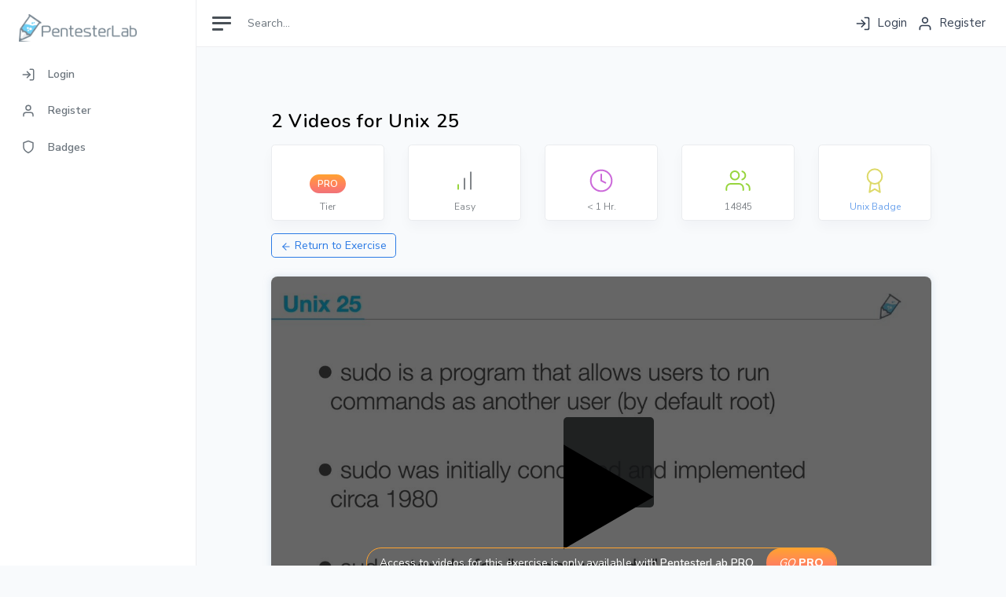

--- FILE ---
content_type: text/html; charset=utf-8
request_url: https://pentesterlab.com/exercises/unix_25/videos
body_size: 7690
content:
<!DOCTYPE html>
<html lang="en">

<head>
  <meta charset="utf-8">
  <meta http-equiv="X-UA-Compatible" content="IE=edge">
  <meta name="viewport" content="width=device-width, initial-scale=1, minimum-scale=1, maximum-scale=1">
    <link rel="preload" href="/main.min.css" as="style">


  <script>let withOutLineNumbers = 0</script>

    <title>Videos for Unix 25
    </title>
    <meta name="twitter:card" content="summary" />


    <meta name="referrer" value="no-referrer" />
    <meta name="Referrer-Policy" value="no-referrer" />
    <!-- BS JavaScript -->
  
    <!-- highlight.js -->

    <link rel="stylesheet" href="https://cdnjs.cloudflare.com/ajax/libs/highlight.js/11.5.0/styles/default.min.css">
    <!-- and it's easy to individually load additional languages -->

    <!-- /highlight.js -->
    <link rel="icon" type="image/png" href="//assets.pentesterlab.com/favicon.ico">
    <meta name="csrf-param" content="authenticity_token" />
<meta name="csrf-token" content="TGOQqXKBFYDbtyWyFfJF83-sWoQq_Zj8nC9lz4zW2E5KulETyTkqtjBlJyXI08uQJiMFZRl9S5PNnDMVApl9PQ" />

    <!-- open graph meta tags -->

      <script type="application/ld+json">
  {
  "@context": "https://schema.org/",
  "@type": "Course",
  "name": "Unix 25",
  "description": "In this challenge, you will learn how to leverage the <code>sudo</code> command to execute tasks as another user. By following the instructions, you will gain access to the <code>key.txt</code> file in the victim user's home directory.",
  "image": "https://pentesterlab.com/exercises/unix_25/thumbnail",
  "provider": {
    "@type": "Corporation",
    "name": "PentesterLab",
    "url": "https://pentesterlab.com/",
    "logo": "https://pentesterlab.com/logo.png",
    "sameAs": [
      "https://www.pentesterlab.com",
      "https://github.com/pentesterlab",
      "https://www.facebook.com/pentesterlab",
      "https://twitter.com/pentesterlab",
      "https://www.linkedin.com/company/pentesterlab",
      "https://www.instagram.com/pentesterlab",
      "https://www.youtube.com/@pentesterlab",
      "https://www.youtube.com/@appsecschool",
      "https://www.twitch.tv/pentesterlab",
      "https://discord.gg/ymd3HkhbfE",
      "https://bsky.app/pentesterlab.com"
    ]
  },
  "hasCourseInstance": [
    {
      "@type": "CourseInstance",
      "courseMode": "Online",
      "courseWorkload": "P10H",
      "courseSchedule": {
        "repeatFrequency": "Yearly",
        "repeatCount": 100
      }
    }
  ],
  "offers": [
    {
      "@type": "Offer",
      "priceCurrency": "USD",
      "price": 199.99,
      "category": "Paid"
    }
  ]
}
</script>


  
      <meta name="site_name" property="og:site_name" content="Pentesterlab">
      <link rel="canonical" href="https://pentesterlab.com/exercises/unix_25/videos">

        <meta name="title" property="og:title" content="PentesterLab: Videos for the lab Unix 25">
        <meta name="twitter:title" content="PentesterLab: Videos for the lab Unix 25" />
        <meta name="description" property="og:description" content="This page contains the videos for our exercise Unix 25, these videos provide an in-depth walkthrough of the issues and how to exploit them ">
        <meta name="twitter:description" content="This page contains the videos for our exercise Unix 25, these videos provide an in-depth walkthrough of the issues and how to exploit them" />
      <meta name="twitter:image" content="https://pentesterlab.com/exercises/unix_25/thumbnail" />
      <meta name="image" property="og:image" content="https://pentesterlab.com/exercises/unix_25/thumbnail" />
      <meta name="url" property="og:url" content="https://pentesterlab.com/exercises/unix_25/videos">
   <!-- end open graph meta tags -->



          <link href="https://assets.pentesterlab.com/dist/css/modern.css" rel="stylesheet">
          <link href="/main.min.css" rel="stylesheet">
          <link href="/improve-home.min.css" rel="stylesheet">
          <link href="/progress.min.css" rel="stylesheet">
</head>

<body>


<script>
  let csrfToken = document.querySelector('[name="csrf-token"]').content;
</script>




<div class="wrapper">


	<div class="wrapper">
    
    <nav class="sidebar">
      <div class="sidebar-content ">
        <a class="sidebar-brand" href="/">
          <span class="align-middle"><img src="https://assets.pentesterlab.com/logo_m.png" width='150px' alt="PentesterLab" /></span>
        </a>

        <ul class="sidebar-nav">




 
            <li class="sidebar-item">
              <a href="/users/login" class="sidebar-link">
                <i class="align-middle" data-feather="log-in"></i> <span class="align-middle">Login</span>
              </a>
            </li>
           <li class="sidebar-item">
              <a href="/users/register" class="sidebar-link">
                <i class="align-middle" data-feather="user"></i> <span class="align-middle">Register</span>
              </a>
            </li>

          
        

  

          <li class="sidebar-item" id="badges_drop_down_btn">
            <a href="#badges" data-bs-toggle="collapse" class="sidebar-link collapsed">
              <i class="align-middle" data-feather="shield"></i> <span class="align-middle">Badges</span>
            </a>
            <ul id="badges" class="sidebar-dropdown list-unstyled collapse ">
               <div id="badges_loading_animation" class="d-flex align-items-center justify-content-center my-4">
                <svg style="width: 70px;height: 19px" version="1.1" id="L9" xmlns="http://www.w3.org/2000/svg" xmlns:xlink="http://www.w3.org/1999/xlink" x="0px" y="0px"
                    viewBox="0 0 70 19" enable-background="new 0 0 0 0" xml:space="preserve">
                      <rect x="20" y="0" width="4" height="10" fill="#6BCEF3" rx="2" style="fill:#6BCEF3">
                        <animateTransform attributeType="xml"
                          attributeName="transform" type="translate"
                          values="0 0; 0 10; 0 0"
                          begin="0" dur="0.6s" repeatCount="indefinite" />
                      </rect>
                      <rect x="30" y="0" width="4" height="10" fill="#6BCEF3" rx="2" style="fill:#6BCEF3">
                        <animateTransform attributeType="xml"
                          attributeName="transform" type="translate"
                          values="0 0; 0 10; 0 0"
                          begin="0.2s" dur="0.6s" repeatCount="indefinite" />
                      </rect>
                      <rect x="40" y="0" width="4" height="10" fill="#6BCEF3" rx="2" style="fill:#6BCEF3">
                        <animateTransform attributeType="xml"
                          attributeName="transform" type="translate"
                          values="0 0; 0 10; 0 0"
                          begin="0.4s" dur="0.6s" repeatCount="indefinite" />
                      </rect>
                  </svg>
                </div>
              <!--li class="sidebar-item"><a class="sidebar-link" href="pages-clients.html">Essential<span class="sidebar-badge badge badge-primary">12/24</span></a></li-->
              <!--li class="sidebar-item"><a class="sidebar-link" href="pages-kanban.html">Serialize<span class="sidebar-badge badge badge-primary">New</span></a></li-->
            </ul>
          </li>


 
        </ul>

    </div>
  </nav>



  <script>
    /* fetch users badges progress, skipped & finished badges */
    const badgeDropDwnBtn = document.getElementById("badges_drop_down_btn");
    const finishedDropDwnBtn = document.getElementById("finished_badges_drop_down_btn");
    const skippedDropDwnBtn = document.getElementById("skipped_badges_drop_down_btn");
    const badgesLoading = document.getElementById("badges_loading_animation");
    const skippedBadgesLoading = document.getElementById("skipped_badges_loading_animation");
    const ulBadges = document.getElementById("badges");
    const ulSkippedBadges = document.getElementById("skippedbadges");
    
 /* --------------------------------
    Badges Progress Drop Down 
    -------------------------------- */
        badgeDropDwnBtn.addEventListener("click", function loadBadges(e) {

        fetch(`/users/populate_sidebar_badges`, {
        method: 'POST',
        headers: {
            "Content-Type": "application/json",
            "X-CSRF-Token": csrfToken
        }
        })
        .then(response => {
        if (!response.ok) {
          throw new Error(`HTTP error! Status: ${response.status}`);
        }
        return response.json();
        })
        .then(data => {
          ulBadges.removeChild(badgesLoading);
          for(let i =0; i < data.badge_names.length; i++) {
            let li  = document.createElement("li");
            li.classList.add("sidebar-item");
            let link = document.createElement("a");
            link.href = data.badge_paths[i];
            link.classList.add("sidebar-link");
            let spanFirst  = document.createElement("span");
            spanFirst.textContent = data.badge_names[i];
            let spanSecond  = document.createElement("span");
            if((data.exercises_total_for_badges[i] / data.exercises_done_for_badges[i]) === 1){
              spanSecond.classList.add("sidebar-badge", "badge", "bg-success");
            }else{
              spanSecond.classList.add("sidebar-badge", "badge", "bg-secondary");
            }
            spanSecond.textContent = `${data.exercises_done_for_badges[i]} / ${data.exercises_total_for_badges[i]}`
            if(data.badge_names[i] == data.current_badge) {
              let spanThird = document.createElement("span");
              spanThird.classList.add('fs-12', 'opacity-50');
              spanThird.innerHTML = "<br/>current"
              link.style.lineHeight = "1";
              spanFirst.appendChild(spanThird);
            }
            link.appendChild(spanFirst);
            link.appendChild(spanSecond);
            li.appendChild(link);
            ulBadges.appendChild(li);
          }
          badgeDropDwnBtn.removeEventListener('click',loadBadges);

        })
        .catch(error => console.error('An error has occurred: ', error));

    })


  </script>


		<div class="main">
          
     <nav class="navbar navbar-expand navbar-light bg-white db-width-fix">
        <a class="sidebar-toggle d-flex mr-2">
          <i class="hamburger align-self-center"></i>
        </a>
        <form html="class form-inline d-none d-sm-inline-block" action="/exercises" accept-charset="UTF-8" method="get">
            <input class="form-control form-control-no-border mr-sm-2" name='query' type="text" placeholder="Search..." aria-label="Search">
</form>        <div class="navbar-collapse collapse">
          <ul class="navbar-nav ml-auto align-items-center">
            <li class="nav-item">


              <div class="position-relative">
                <a href="/users/login" class="nav-icon d-inline-block"><i class="mr-1 text-dark" data-feather="log-in"></i><span class="text-dark"> Login</span></a>
              </div>
            </li>
            <li class="nav-item">
              <div class="position-relative">
                <a href="/users/register" class="nav-icon d-inline-block"><i class="mr-1 text-dark" data-feather="user"></i><span class="text-dark"> Register</span></a>
              </div>
            </li>
  
          </ul>
        </div>
      </nav>



			<main class="content db-width-fix org-padding">
               
          <div class="container-fluid org-padding">
            <div class="container-fluid">
              <div class="row align-items-center">
                <div class="col-lg-6 col-md-12">
                  <h1 class="display-8 l-space-quarter fw-bold mb-3">2 Videos for Unix 25</h1>
                </div>
              </div>
            
                    <div id="header-wrapper" class="row">
            <!-- Tier -->
            <div class="col-6 col-sm-3 col-lg d-flex">
              <div class="card px-3 py-2 flex-fill d-flex align-items-center justify-content-center">
                <div class="invisible">PTLAB</div>
                <div class="media">
                      <span class="pro-icon fw-bold ">PRO</span>
                </div>
                <span class="card-sub-text position-relative" style="top:8px">Tier</span>
              </div>
            </div>
            <!-- Difficulty -->
            <div class="col-6 col-sm-3 col-lg d-flex">
              <div class="card px-3 py-2 flex-fill d-flex align-items-center justify-content-center">
                <div class="invisible">PTLAB</div>
                <div class="media mb-2">
                    <img src="//assets.pentesterlab.com/svgs/difficulty_easy_icon.svg" alt="difficulty_easy_icon">
                </div>  
                  <span class="card-sub-text">Easy</span>
              </div>
            </div>
            <!-- Time -->
            <div class="col-6 col-sm-3 col-lg d-none d-lg-flex">
              <div class="card px-3 py-2 flex-fill flex-fill d-flex align-items-center justify-content-center">
                <div class="invisible">PTLAB</div>
                <div class="media mb-2">
                  <img src="//assets.pentesterlab.com/svgs/clock_icon.svg" alt="clock icon">
                </div>
                <span class="card-sub-text">&lt; 1 Hr.</span>
              </div>
            </div>
            <!-- Users Completed -->
            <div class="col-6 col-sm-3 col-lg d-flex">
              <div class="card px-3 py-2 flex-fill flex-fill d-flex align-items-center justify-content-center">
                <div class="invisible">PTLAB</div>
                  <div class="media mb-2">
                      <img src="//assets.pentesterlab.com/svgs/users_completed_icon_02.svg" alt="number of users completed icon">
                  </div>
                  <span class="card-sub-text">14845</span>
              </div>
            </div>
            <!-- Badge Name -->
            <div class="col-6 col-sm-3 col-lg d-xxl-flex">
              <div class="card px-3 py-2 flex-fill flex-fill d-flex align-items-center justify-content-center">
                <div class="invisible">PTLAB</div>
                  <div class="media mb-2">
                    <img src="//assets.pentesterlab.com/svgs/badge_icon.svg" alt="badge icon">
                  </div>
                  <span class="card-sub-text"><a href="/badges/unix">Unix Badge</a></span>
              </div>
            </div>
          </div><!-- row for headers-->
<style>
  #pop-up-txt {
    position: absolute;
    background-color: #fff;
    padding: 6px 12px;
    color: #6c757d;
    border-radius: .3rem;
	  box-shadow: 0 .5rem 1rem rgba(20,40,60,.03);
    border: 1px solid #eaecef;
    
    font-size: .75rem;
  }
</style>
<script>
  // adds a pop up text description for each card (except first) after mouse cursor is hovered for 1 second
  let cardList = document.querySelectorAll('#header-wrapper > *');
  let popUpDisplayed = false;
  let timer, span
  let mouseOver = false
    let text = ["","Difficulty","Average Time of Completion", "Users that have already completed this exercise", "This exercise is part of the Unix Badge"];
  for(let i=1;i < cardList.length;i++){

    cardList[i].addEventListener('mouseover', () => {
      mouseOver = true;
    })

    cardList[i].addEventListener('mouseleave', () => {
      mouseOver = false;
      clearTimeout(timer);
    })

    cardList[i].addEventListener('mousemove', (e) => {
      let popUpTxt = document.getElementById('pop-up-txt');
      if(popUpTxt){
        document.body.removeChild(popUpTxt);
      }
      clearTimeout(timer);
      if(mouseOver){
        timer = setTimeout(() => {
          span = document.createElement('span');
          span.textContent = text[i]
          span.setAttribute("id","pop-up-txt");
          span.style.top = e.pageY-16+"px";
          span.style.left = e.pageX+"px";
          document.body.appendChild(span);
        }, 1000);
      }
    })
  }
</script>


            <div class="mt-n3">
              <div class="row align-items-center">
                <div class="col-12">        
                  <a href="/exercises/unix-25"><button class="btn btn-outline-primary"><i class="align-middle" data-feather="arrow-left"></i> Return to Exercise</button></a>
                </div>
              </div>
              
            </div>

              <div class="badge-group mt-4">

                  <div class="row">
  <div class="col-12">
    <div class="card-box">
      <div class="thumb">
            <div class="position-relative">
              <img src="https://images.sproutvideo.com/4c6ae9f9a46c5272b1cc754718064aa7/9e043c37a0716918a78786b3ac7ff0e3/poster_frames/frame_0000.jpg" alt="image of exercise Unix 25: Introduction">
              <div class="player-big-play-button-placeholder" role="button" aria-label="Play Video" tabindex="1" title="Play Video">
                <img src="//assets.pentesterlab.com/svgs/play_btn.svg" alt="play btn">
              </div>
              <div style="z-index:9999;width:100%;height:100%;background-color:rgba(0,0,0,.6);top:0;left:0" class="position-absolute d-flex align-items-center justify-content-center">
                <div class="videos-cta rounded-pill position-relative d-flex justifty-content-between text-white" style="border:1px solid #FFA330;">
                    <span class="px-3 py-2">Access to videos for this exercise is only available with <span class="fw-bold">PentesterLab PRO</span></span> 
                    <a class="no-hvr text-white" href="/pro"><span class="rounded-pill pro-btn-orange px-3 py-2 d-flex align-items-center h-100" style="white-space: nowrap"><i style="font-weight:300">GO</i><span class="fw-bolder ms-1">PRO</span></span></a>              
                </div>
              </div>
            </div>
          
        </div>

        <div class="des position-relative">
          <div class="row flex-column flex-xl-row align-items-start">
            <div class="col-12 col-xl-7 col-xxl-8">
              <span class="fw-bold display-9" style="line-height:100%"><a href="/videos/unix-25-introduction">Unix 25: Introduction</a></span>
              <p>In this video, we introduce the Unix 25 challenge from the Unix badge, focusing on the use of the sudo command. Sudo enables users to execute commands as other users, typically root, which is crucial for managing permissions and security in Unix systems.</p>
            </div>
            <div class="col-12 col-xl-5 col-xxl-4 d-flex flex-row justify-content-xl-end">
              <span class="fw-bold d-flex align-items-center me-2" style="font-size:14px"><img src="//assets.pentesterlab.com/newdesign/imgs/icons/clock-icon-sm.svg" alt="video duration icon" class="pe-1" title="Video Duration">05:16</span>
              <span class="fw-bold d-flex align-items-center me-2"><img src="//assets.pentesterlab.com/newdesign/imgs/icons/viewcount-icon-sm.svg" alt="number of views icon" class="pe-1"  title="Number of Views">318</span>
              <span class="fw-bold d-flex align-items-center">
              </span>
            </div> 
          </div>

          <p class="m-0">&nbsp;</p>
        </div>
      </div>
  </div>
</div>



                    
                  <div class="row">
  <div class="col-12">
    <div class="card-box">
      <div class="thumb">
            <div class="position-relative">
              <img src="https://images.sproutvideo.com/4c6ae9f9a46c5272b1cc754718064aa7/768a6906457495fe6f9568a741e06675/poster_frames/frame_0000.jpg" alt="image of exercise Unix 25">
              <div class="player-big-play-button-placeholder" role="button" aria-label="Play Video" tabindex="1" title="Play Video">
                <img src="//assets.pentesterlab.com/svgs/play_btn.svg" alt="play btn">
              </div>
              <div style="z-index:9999;width:100%;height:100%;background-color:rgba(0,0,0,.6);top:0;left:0" class="position-absolute d-flex align-items-center justify-content-center">
                <div class="videos-cta rounded-pill position-relative d-flex justifty-content-between text-white" style="border:1px solid #FFA330;">
                    <span class="px-3 py-2">Access to videos for this exercise is only available with <span class="fw-bold">PentesterLab PRO</span></span> 
                    <a class="no-hvr text-white" href="/pro"><span class="rounded-pill pro-btn-orange px-3 py-2 d-flex align-items-center h-100" style="white-space: nowrap"><i style="font-weight:300">GO</i><span class="fw-bolder ms-1">PRO</span></span></a>              
                </div>
              </div>
            </div>
          
        </div>

        <div class="des position-relative">
          <div class="row flex-column flex-xl-row align-items-start">
            <div class="col-12 col-xl-7 col-xxl-8">
              <span class="fw-bold display-9" style="line-height:100%"><a href="/videos/unix-25">Unix 25</a></span>
              <p>In this video, we cover the Unix 25 challenge as part of the Unix badge. We delve into the usage of the `sudo` tool to run commands as another user and demonstrate how misconfigurations in `sudo` can be exploited for privilege escalation.</p>
            </div>
            <div class="col-12 col-xl-5 col-xxl-4 d-flex flex-row justify-content-xl-end">
              <span class="fw-bold d-flex align-items-center me-2" style="font-size:14px"><img src="//assets.pentesterlab.com/newdesign/imgs/icons/clock-icon-sm.svg" alt="video duration icon" class="pe-1" title="Video Duration">02:17</span>
              <span class="fw-bold d-flex align-items-center me-2"><img src="//assets.pentesterlab.com/newdesign/imgs/icons/viewcount-icon-sm.svg" alt="number of views icon" class="pe-1"  title="Number of Views">3761</span>
              <span class="fw-bold d-flex align-items-center">
              </span>
            </div> 
          </div>

          <p class="m-0">&nbsp;</p>
        </div>
      </div>
  </div>
</div>



                    
              </div>
          </div>
        </div>
      </div>
      </div>
    </div>


<script type="text/javascript" src="https://c.sproutvideo.com/player_api.js"></script>
<script>
window.addEventListener('load', function() {
  const csrfToken = document.querySelector('meta[name="csrf-token"]').getAttribute('content');

  let videoIds = document.querySelectorAll('.watched');
  let videoPlayers = document.querySelectorAll(".sproutvideo-player");

  for (let i = 0; i < videoIds.length; i++) {
    let videoId = videoIds[i].getAttribute("onclick").replace(/\D/g, "");
    let videoPlayer = videoPlayers[i];

    if (videoId && videoPlayer) {
      let videoIdSprout = videoPlayer.getAttribute("src").split("/")[4];
      let player = new SV.Player({videoId: videoIdSprout});

      player.bind("progress", (e) => {
        // we consider the video as "watched" if the user has watched at least 50%
        if (e.data.percent > .50) {
          fetch("/videos/" + videoId + "/mark_as_watched", {
            method: 'POST',
            headers: { 'X-CSRF-Token': csrfToken }
          })
          .then(response => response.text())
          .then(data => {
            if (data == 'marked') {
              const markedTxt = document.getElementById('markedTxt');
              if (markedTxt) markedTxt.innerHTML = 'Mark to watch later';
              const todoEl = document.getElementById('video_' + videoId + '_todo');
              const watchedEl = document.getElementById('video_' + videoId + '_watched');
              if (todoEl) { todoEl.style.transition = 'opacity 0.5s'; todoEl.style.opacity = '0'; setTimeout(() => todoEl.style.display = 'none', 500); }
              if (watchedEl) { watchedEl.style.display = 'block'; watchedEl.style.transition = 'opacity 0.5s'; watchedEl.style.opacity = '1'; }
            }
          });
          return player.unbind;
        }
      });

      // hide spoiler tag if video is played
      let spoilerTag = document.querySelector('.spoiler-icon-' + videoId);
      if (spoilerTag) {
        player.bind('play', (e) => {
          spoilerTag.style.display = "none";
          return this.unbind;
        });
      }
    }
  }
});

function toggle_watch_video(id) {
  const csrfToken = document.querySelector('meta[name="csrf-token"]').getAttribute('content');
  fetch("/videos/" + id + "/toggle_watched", {
    method: 'POST',
    headers: { 'X-CSRF-Token': csrfToken }
  })
  .then(response => response.text())
  .then(data => {
    const todoEl = document.getElementById('video_' + id + '_todo');
    const watchedEl = document.getElementById('video_' + id + '_watched');
    if (data == 'marked') {
      if (todoEl) { todoEl.style.transition = 'opacity 0.5s'; todoEl.style.opacity = '0'; setTimeout(() => todoEl.style.display = 'none', 500); }
      if (watchedEl) { watchedEl.style.display = 'block'; watchedEl.style.transition = 'opacity 0.5s'; watchedEl.style.opacity = '1'; }
    } else {
      if (todoEl) { todoEl.style.display = 'block'; todoEl.style.transition = 'opacity 0.5s'; todoEl.style.opacity = '1'; }
      if (watchedEl) { watchedEl.style.transition = 'opacity 0.5s'; watchedEl.style.opacity = '0'; setTimeout(() => watchedEl.style.display = 'none', 500); }
    }
  });
}
</script>



			</main>

			<footer class="footer w-100 py-4">
				<div class="container-fluid">
					<div class="row justify-content-center">
						<div class="col-12 col-lg-10">
							<div class="d-flex flex-column flex-md-row justify-content-between align-items-center" style="gap: 1rem;">

								<!-- Left: Navigation -->
								<nav class="d-flex flex-wrap justify-content-center justify-content-md-start" style="gap: 0.5rem 1.5rem; font-size: 13px;" aria-label="Footer navigation">
									<a href="/exercises" class="footer-link">Exercises</a>
									<a href="/live-training/" class="footer-link">Live Training</a>
									<a href="/blog/" class="footer-link">Blog</a>
									<a href="/glossary" class="footer-link">Glossary</a>
									<a href="mailto:support@pentesterlab.com" class="footer-link">Support</a>
								</nav>

								<!-- Center: Community CTA -->
								<a href="https://discord.gg/ymd3HkhbfE" target="_blank" rel="noopener" class="footer-discord d-none d-md-flex align-items-center" style="gap: 0.5rem; font-size: 12px;">
									<svg width="16" height="12" viewBox="0 0 71 55" fill="currentColor" style="opacity: 0.5;"><path d="M60.1 4.6A58.5 58.5 0 0045.4.2a.2.2 0 00-.2.1 40.8 40.8 0 00-1.8 3.7 54 54 0 00-16.2 0A37.4 37.4 0 0025.4.3a.2.2 0 00-.2-.1 58.4 58.4 0 00-14.7 4.4.2.2 0 00-.1.1A59.5 59.5 0 00.4 43.8a.2.2 0 00.1.2 58.9 58.9 0 0017.7 8.9.2.2 0 00.3-.1 42 42 0 003.6-5.9.2.2 0 00-.1-.3 38.8 38.8 0 01-5.5-2.6.2.2 0 01 0-.4l1.1-.9a.2.2 0 01.2 0 42 42 0 0035.8 0 .2.2 0 01.2 0l1.1.9a.2.2 0 010 .4 36.4 36.4 0 01-5.5 2.6.2.2 0 00-.1.3 47.2 47.2 0 003.6 5.9.2.2 0 00.3.1 58.7 58.7 0 0017.7-8.9.2.2 0 00.1-.2c1.5-15.4-2.5-28.8-10.5-40.7a.2.2 0 00-.1-.1zM23.7 35.9c-3.5 0-6.4-3.2-6.4-7.2s2.8-7.2 6.4-7.2c3.6 0 6.5 3.3 6.4 7.2 0 4-2.8 7.2-6.4 7.2zm23.6 0c-3.5 0-6.4-3.2-6.4-7.2s2.8-7.2 6.4-7.2c3.6 0 6.5 3.3 6.4 7.2 0 4-2.8 7.2-6.4 7.2z"/></svg>
									<span style="opacity: 0.6;">Join our community</span>
								</a>

								<!-- Right: Legal -->
								<div class="d-flex flex-wrap justify-content-center justify-content-md-end align-items-center" style="gap: 0.25rem 0.75rem; font-size: 11px; opacity: 0.4;">
									<a href="/privacy" class="footer-link-muted">Privacy</a>
									<span>·</span>
									<a href="/terms" class="footer-link-muted">Terms</a>
									<span>·</span>
									<span>&copy; 2026 PentesterLab</span>
								</div>

							</div>
						</div>
					</div>
				</div>
			</footer>
			<style>
				.footer-link {
					color: inherit;
					opacity: 0.6;
					text-decoration: none;
					transition: opacity 0.15s;
				}
				.footer-link:hover {
					opacity: 1;
					color: inherit;
				}
				.footer-link-muted {
					color: inherit;
					text-decoration: none;
					transition: opacity 0.15s;
				}
				.footer-link-muted:hover {
					opacity: 1;
					color: inherit;
				}
				.footer-discord {
					color: inherit;
					text-decoration: none;
					padding: 0.4rem 0.75rem;
					border-radius: 6px;
					background: transparent;
					border: 1px solid currentColor;
					opacity: 0.35;
					transition: opacity 0.15s, background 0.15s;
				}
				.footer-discord:hover {
					opacity: 0.7;
					background: rgba(128,128,128,0.1);
					color: inherit;
				}
				.footer-discord svg {
					transition: opacity 0.15s;
				}
				.footer-discord:hover svg {
					opacity: 0.8;
				}
			</style>
		</div>
	</div>
    <script src="//cdnjs.cloudflare.com/ajax/libs/highlight.js/11.5.0/highlight.min.js"></script>
    <script src="https://cdnjs.cloudflare.com/ajax/libs/highlightjs-line-numbers.js/2.8.0/highlightjs-line-numbers.min.js"></script>
	  <script>
      if(withOutLineNumbers === 1) {
        hljs.highlightAll();
        hljs.initLineNumbersOnLoad({
          singleLine: false
        });
      }else {
        hljs.highlightAll();
        hljs.initLineNumbersOnLoad({
          singleLine: true
        });
      }
      if(typeof CopyButtonPlugin === "function") {
        hljs.addPlugin(new CopyButtonPlugin());
      }
	  </script>
  
  
  <!--script src="https://assets.pentesterlab.com/dist/js/app.js"></script-->
  <script src="//assets.pentesterlab.com/dist/js/feather.min.js"></script>
  <script src="//code.jquery.com/jquery-1.11.0.min.js"></script>
  <script src="/newdesign/dist/js/bootstrap.min.js" defer></script>
  <script>
    document.addEventListener('DOMContentLoaded', function() {
      document.querySelector('.sidebar-toggle').addEventListener('click', function() {
        document.querySelector('.sidebar').classList.toggle('toggled');
      });
    });
  </script>



<script>
      feather.replace();
</script>
<script src="/glossary-tooltip.js" defer></script>
<script>
  window.addEventListener('DOMContentLoaded', () => {
    const containers = document.querySelectorAll('.db-width-fix');
    const sidebar = document.querySelector('.sidebar');
    let flag = 0;
    function widthAdjust() {
      const width = (document.documentElement.clientWidth)+ 'px';
      const style = getComputedStyle(sidebar)
      
      
        const marginLeft = parseInt(style.marginLeft, 10);
        if(marginLeft === 0 && parseInt(width,10) > 960 && flag !== 1) {
          containers.forEach((e) => {
            e.style.minWidth = '100%';
          })
          flag = 1;
        }else if(parseInt(width,10) <= 960) {
          containers.forEach((e) => {
            e.style.minWidth = width;
          })
          flag = 0;
        }
      
    }
   
    window.addEventListener('resize', () => {
      widthAdjust();
    })
    widthAdjust()
  });
</script>
<!-- Google tag (gtag.js) -->
<script async src="https://www.googletagmanager.com/gtag/js?id=G-WXTDWNJSH8"></script>
<script>
  window.dataLayer = window.dataLayer || [];
  function gtag(){dataLayer.push(arguments);}
  gtag('js', new Date());

  gtag('config', 'G-WXTDWNJSH8');
</script>

</body>
</html>


--- FILE ---
content_type: text/css
request_url: https://pentesterlab.com/main.min.css
body_size: 17502
content:
@font-face{font-family:Nunito;src:url(newdesign/fonts/Nunito-VariableFont_wght.ttf) format("truetype")}.mastodon-share{background-color:#6364ff!important;color:#fff;border-radius:4px;line-height:30px;border:0;padding:0 10px}.mastodon-share:hover{cursor:pointer;background-color:#7d7dff}.mastodon-share:active,.mastodon-share:focus{background-color:#6364ff!important}.mastodon-share:active{background-color:#1c79bc}.mastodon-share-logo{color:#fff;width:16px}#bookmarkBtn{cursor:pointer;stroke:#4379de}.bookmark-btn-active{fill:#4379de}#bookmarkSuccess{user-select:none;-moz-user-select:none;-khtml-user-select:none;-webkit-user-select:none;-o-user-select:none}.tag{padding:3px 5px;border:1px solid #aaa;background-color:#eee;border-radius:3px;font-size:13px;line-height:13px}.edited_scrollbar::-webkit-scrollbar{height:8px}.edited_scrollbar::-webkit-scrollbar-track{-webkit-border-radius:10px!important;border-radius:10px!important}.edited_scrollbar::-webkit-scrollbar-thumb{-webkit-border-radius:10px!important;border-radius:10px!important;background:#7d7d7d;-webkit-box-shadow:inset 0 0 6px rgba(0,0,0,.5)!important;display:none}.dark-mode .edited_scrollbar::-webkit-scrollbar-thumb{background:#141619;border:1px solid #484c52}.edited_scrollbar:hover::-webkit-scrollbar-thumb{display:block}.cover.unpad--bottom.switchable{padding-bottom:50px}.feature.feature-5.boxed.boxed--lg{padding-bottom:0!important}.cta .btn.btn--primary.type--uppercase .label{background-color:#0099fe!important}.fs-15{font-size:15px!important}.fs-12{font-size:12px!important}.filter-button{color:inherit;cursor:pointer;font-size:14px;display:inline;margin-right:8px;margin-top:4px;margin-bottom:4px;border-radius:20px;border:2px solid #76848f;border:2px solid rgba(118,132,143,.5);background-color:transparent;line-height:100%;padding:8px 12px;-webkit-user-select:none;-moz-user-select:none;-ms-user-select:none;user-select:none;white-space:nowrap}.filter-button:last-child{margin-right:0}.filter-button-active{border-color:#4a5056}.dark-mode .filter-button{color:#fff;border-color:#777}.dark-mode .filter-button-active{border-color:#fff}#new_quote .note{font-size:12px;font-style:italic;line-height:1.3;opacity:.7;margin-top:4px}#currency{font-size:14px}#new_quote label{font-size:14px}.db-your-quote{background-color:#609de6;padding:15px 20px;width:300px;text-align:left;display:inline-block;margin:100px 0 0 0;border-radius:5px;box-shadow:0 0 25px 0 rgba(0,0,0,.2)}.db-your-quote h3{padding:0 0 10px 0;margin:0 0 10px 0;font-size:20px;color:#fff;border-bottom:1px solid rgba(255,255,255,.4)}.db-your-quote h5{font-size:20px;margin:0 0 10px 0;color:#fff}.db-your-quote p{margin:0 0 10px 0;font-size:15px;color:#fff}.db-your-quote p b{font-size:16px;font-weight:700}.db-your-quote p strong{font-weight:700;color:#fff;margin-left:5px;display:inline-block;font-size:18px}.db-your-quote p.total{font-size:16px}.modal-content .feature{min-height:390px}.modal-content .feature .btn--primary{width:100%;display:block;padding-left:0;padding-right:0;text-align:center}.modal-content .feature-1 p{min-height:120px}.db-pricing{width:1000px;padding:30px;border-radius:5px;background-color:#31639c}.db-pricing h2{text-align:center;font-size:28px;color:#fff;margin:5px 0 35px 0}.db-close.modal-close-cross{color:#fff;opacity:1}.db-pricing-item{border-radius:10px;background-color:#eee;padding:15px 15px 20px 15px;margin-bottom:20px;overflow:hidden;position:relative}.db-pricing-item .recommend{transform:rotate(-45deg);color:#fff;background-color:#0099fe;padding:0 30px;position:absolute;top:20px;left:-31px;text-transform:uppercase;font-size:10px;line-height:1.8;background-image:linear-gradient(to right,#b8cbb8 0,#b8cbb8 0,#b465da 0,#cf6cc9 33%,#ee609c 66%,#ee609c 100%)}.db-pricing-item strong{font-size:20px;text-align:center;display:block;font-weight:400;text-align:center}.db-pricing-item .price{font-size:30px;font-weight:700;color:#000;text-align:center;margin:40px 0 20px 0;position:relative}.db-pricing-item .price .save{position:absolute;background-color:#dd4b39;font-size:10px;color:#fff;height:15px;line-height:15px;padding:0 5px;border-radius:3px;top:-10px;right:0;font-weight:400}.db-pricing-item .price .save:before{content:"";display:block;border:5px solid transparent;border-top-color:#dd4b39;position:absolute;bottom:-9px;left:4px}.db-pricing-item .price em{font-weight:400}.db-pricing-item .price em{font-size:12px}.db-pricing-item .des{padding:10px;min-height:200px}.db-pricing-item p{font-size:15px}.db-pricing-item .btn--primary{border-radius:10px;display:block;width:100%;color:#fff;font-weight:700;font-size:12px}.db-pricing-item .btn--primary.yellow{background:#ffc439;color:#000;text-shadow:0 1px 0 #ffdc88;border:none}.boxed.boxed--emphasis{border:1px solid #ee609c}.pricing{text-align:center;padding:30px!important;position:relative}.pricing .recommend{transform:rotate(-45deg);color:#fff;background-color:#0099fe;padding:0 30px;position:absolute;top:20px;left:-31px;text-transform:uppercase;font-size:10px;line-height:1.8;background-image:linear-gradient(to right,#b8cbb8 0,#b8cbb8 0,#b465da 0,#cf6cc9 33%,#ee609c 66%,#ee609c 100%)}.pricing .modal-instance{display:block}.pricing h3{margin:0 0 30px 0!important}.pricing .h2{font-size:25px;white-space:nowrap}.pricing .h2 span{font-size:13px}.pricing .h2 em{font-size:13px;font-style:normal;font-weight:700;display:inline-block;margin:0 5px}.pricing ul{text-align:left;padding-left:30px}.pricing ul .checkmark{margin:0;background-color:transparent}.pricing ul .checkmark:before{color:#31639c}.pricing-1 .btn:last-child{position:relative;width:100%;border-radius:6px;padding:10px 10px;display:block;margin:0}.testimonial-2 .boxed{width:100%;min-height:321px}.db-student-discount{width:850px;padding:30px 30px;border-radius:5px;background-color:#31639c}.db-student-discount h2{text-align:center;font-size:28px;color:#fff;margin:5px 0 35px 0}.db-student-discount .sd-item{padding:30px;border-radius:10px;background-color:#eee;text-align:center;margin-bottom:30px}.db-student-discount .sd-item.active{border:2px solid #31cbb6;box-shadow:0 0 10px 0 #2cac66}.db-student-discount .sd-item.done .icon{color:#2cac66}.db-student-discount .sd-item.done p{color:#2cac66;min-height:65px}.db-student-discount .sd-item.done h3{color:#2cac66}.db-student-discount .sd-item .icon{margin-bottom:10px}.db-student-discount .sd-item .icon span{font-size:60px}.db-student-discount .sd-item h3{font-size:20px;margin:0 0 10px 0}.db-student-discount .sd-item p{font-size:13px;line-height:1.2;min-height:65px;margin:0}.db-student-discount .sd-item p a{color:#31639c}.db-student-discount .db-pricing-item{padding:40px}.db-student-discount .db-pricing-item .price{margin-bottom:50px}.au-page{background-color:#eee;min-height:100vh;display:flex;width:100%;align-items:center;justify-content:center;background-image:url(images/bg.jpg);background-repeat:no-repeat;background-position:center center;background-size:cover}.au-page.no-bg{background-image:none}.au-page .box-au{min-height:300px;background-color:#fff;width:450px;margin:0 auto;border-radius:3px;box-shadow:0 0 5px 0 rgba(0,0,0,.2);padding:20px 40px}.au-page .ba-head{text-align:center;padding:10px 0;margin-bottom:10px}.au-page .ba-head .logo img{height:50px}.au-page .ba-head h1{margin:10px 0 0 0;font-size:20px;color:#000;opacity:.5}.db-field{margin-bottom:10px}.db-field p{margin:0 0 2px 0;font-size:13px;font-weight:700}.db-field p a{float:right;font-size:12px;color:#21b2ea;margin-top:2px;text-decoration:none}.db-field p a:hover{text-decoration:underline}.text{height:40px;padding:0 10px;display:block;width:100%;border:1px solid #ddd;border-radius:4px!important}.button{border-radius:4px;height:45px;color:#fff;display:inline-block;padding:0 20px;background-color:#21b2ea;font-size:14px;font-weight:700;border:none;outline:0;cursor:pointer;transition:all ease .3s}.button:hover{background-color:#1394c5}.button.w100{width:100%}.ba-bottom{padding:20px 20px;border-top:1px solid #eee;text-align:center;margin:40px -50px -20px -50px}.ba-bottom p{color:#999;margin:0;font-size:14px}.ba-bottom p a{color:#21b2ea;text-decoration:none}.ba-bottom p a:hover{text-decoration:underline}.modal-container:before{background:rgba(0,0,0,.4)}.g-recaptcha{overflow:hidden}.privacy-content P,.term-content P{margin-bottom:15px}.privacy-content .date,.term-content .date{opacity:.5;font-style:italic;margin-bottom:20px}.privacy-content ul li,.term-content ul li{margin-bottom:25px}.thoughtworks-block{margin-bottom:100px;border-radius:10px;overflow:hidden;background-image:linear-gradient(to right,#b8cbb8 0,#b8cbb8 0,#b465da 0,#cf6cc9 33%,#ee609c 66%,#ee609c 100%);position:relative}.thoughtworks-block:before{content:"";display:block;position:absolute;top:0;left:0;right:0;bottom:0;background-image:url(images/bg3.jpg);background-repeat:no-repeat;background-position:center center;background-size:cover;opacity:.2;z-index:1}.thoughtworks-block:after{content:"";display:block;position:absolute;top:0;left:0;right:0;bottom:0;background-color:rgba(0,0,0,.4);z-index:2}.thoughtworks-block .tb-content{padding:100px 50px 100px 50px;position:relative;z-index:3}.videos-cta{top:128px}@media screen and (max-width:767px){.thoughtworks-block .tb-content{padding:30px 30px}.videos-cta{top:0;margin:0 16px}}.thoughtworks-block .tb-content h2{font-size:35px;margin:0 0 40px 0;color:#fff;max-width:600px}@media screen and (max-width:991px){.thoughtworks-block .tb-content h2{font-size:25px}}.thoughtworks-block .btn{border:none;padding:10px 40px;font-size:16px}.thoughtworks-block .btn i{color:#fff;margin-left:5px}.nav-container{padding-top:15px}.profile-head{min-height:100px;background-color:#ebf6f9;padding:50px 0 50px 0}.profile-head .ph-flex{display:flex}.profile-head .ph-flex .left{flex-shrink:0;margin:0 40px 0 0}.profile-head .ph-flex .avatar{width:150px;height:150px;border-radius:50%;overflow:hidden;border:1px solid #eee}.profile-head .ph-flex .avatar img{width:148px;height:148px;display:block}.profile-head .ph-flex .right{width:100%;position:relative}.profile-head .ph-flex .right h3{padding:10px 0 0 0;font-size:30px;font-weight:600;margin:0;position:relative}.profile-head .ph-flex .right h3 span{text-transform:uppercase;font-size:10px;display:inline-block;border-radius:3px;padding:4px 6px;font-weight:400;position:relative;line-height:1;background-color:#ff002b;top:-15px;color:#fff;left:2px}.profile-head .ph-flex .right .email{font-size:15px;margin:0;color:#666}.profile-head .ph-flex .right .job{font-size:15px;color:#666;margin:0}.profile-head .ph-flex .right .social{padding:10px 0}.profile-head .ph-flex .right .social a{display:inline-block;margin:0 10px 0 0}.profile-head .ph-flex .right .social a img{height:22px}.profile-content{padding:40px 0}.profile-content .pc-box{margin-bottom:50px}.profile-content .pc-box .caption{font-weight:700;text-transform:uppercase;margin:0 0 10px 0;font-size:16px;color:#000}.profile-content .pc-box .sapo{font-size:15px;color:#666}.profile-content .pc-box .list-exercises{padding:20px 0 0 0;max-width:80%}@media screen and (max-width:1199px){.profile-content .pc-box .list-exercises{max-width:100%}}.profile-content .pc-box .list-exercises .item{border-bottom:1px dashed #ddd;padding:8px 0}.profile-content .pc-box .list-exercises p{color:#000;margin:0;font-size:16px}.profile-content .pc-box .list-exercises p a{color:#000;text-decoration:none}.profile-content .pc-box .list-exercises p a:hover{color:#0099fe}.profile-content .pc-box .list-exercises .view-all{padding:10px 0}.profile-content .pc-box .list-exercises .view-all a{color:#0099fe;font-size:15px}.profile-content .pc-box .list-badge{text-align:center;margin:20px 0 0 0;display:flex;justify-content:space-between;flex-wrap:wrap}.profile-content .pc-box .list-badge .item{width:20%;display:inline-block;margin:0 0 30px 0}@media screen and (max-width:991px){.profile-content .pc-box .list-badge .item{width:33.33%}}@media screen and (max-width:767px){.profile-content .pc-box .list-badge .item{width:50%}}.profile-content .pc-box .list-badge .item .icon{margin:0 auto 10px auto;text-align:center}.profile-content .pc-box .list-badge .item .icon img{width:130px}.profile-content .pc-box .list-badge .item .des p{font-size:14px}.profile-content .pc-box .list-badge .item .des p a{color:#333;text-decoration:none}.profile-content .pc-box .list-badge .item .des p a:hover{color:#0099fe}.profile-content .pc-activity{border:1px solid #ddd;padding:15px 20px;min-height:200px;background-color:#fafafa}.profile-content .pc-activity .online{font-size:16px;padding:0 0 0 20px;margin:0 0 10px 0;position:relative;color:#06c43f}.profile-content .pc-activity .online:before{content:"";display:block;width:12px;height:12px;position:absolute;left:0;top:50%;margin-top:-6px;border-radius:50%;background-color:#06c43f}.profile-content .pc-activity .offline{font-size:16px;padding:0 0 0 20px;margin:0 0 10px 0;position:relative;color:red}.profile-content .pc-activity .offline:before{content:"";display:block;width:12px;height:12px;position:absolute;left:0;top:50%;margin-top:-6px;border-radius:50%;background-color:red}.profile-content .pc-activity p{margin:0 0 5px 0;font-size:15px;color:#666}.profile-content .pc-activity p strong{font-weight:400;color:#000}.profile-content .pc-hacktivity{border:1px solid #ddd;padding:15px 20px;min-height:200px;background-color:#fff}.mc-content .thumb{text-align:center;max-width:700px;margin:0 auto}.mc-content .thumb img{margin:20px 0 10px 0;box-shadow:0 0 15px 0 rgba(0,0,0,.2);border-radius:5px}.mc-content .des{text-align:center;padding:10px 0}.mc-content .des h3{font-size:25px;margin:0 0 4px 0}.mc-content .des .download{font-size:14px;color:#0099fe}.navbar-nav .dropdown-menu-right{top:32px;width:200px}.sidebar-item>a{border-left:3px solid transparent}.sidebar-item.active>a{border-left:3px solid #0099fe;background-color:#f5f5f5!important}.sidebar-badge{border-radius:16px;padding:4px 8px}.alert .alert-icon~.alert-message{border-top-left-radius:0!important;border-bottom-left-radius:0!important}.list-group{max-height:50vh;overflow:auto}code{font-size:100%;color:#495057}.code-alt{font-weight:600}.dark-mode .code-alt{color:#87cef2;font-weight:400}main.content{min-height:calc(100vh - 120px)}.testimonial.row.justify-content-center span{font-size:15px}.testimonial .testimonial__image{margin-bottom:10px}.container.pos-vertical-center .col-md-6{flex:100%;max-width:100%}.row.justify-content-around p.lead{font-size:14px}.row.justify-content-around hr.short{display:none}.testimonial-2 .boxed{width:100%;min-height:333px}.testimonial-2 .testimonial__image img{max-height:3.71428571em;float:left;margin-right:1.85714286em;width:50px;height:50px;border-radius:50%}.feature-5 i{width:25%;float:left;width:70px;height:70px;background-color:#0099fe;text-align:center;line-height:70px;font-size:40px;border-radius:50%;color:#fff}.feature-5 .feature__body{padding-bottom:30px}ul.menu-horizontal.text-left li.active{border-bottom:2px solid #0099fe}ul.menu-horizontal.text-left li.active>a{color:#0099fe!important;opacity:1!important}.project-thumb{margin-bottom:30px}.db-tabs{margin:20px 0 20px 0}.db-tabs a{font-weight:700;color:#333;font-size:15px}.db-tabs a.active{color:#0099fe!important;background-color:#fff!important;border-bottom-color:#fff!important}.intro-video-item{margin:0 0 30px 0;border:1px solid #eee;background-color:#f5f5f5;overflow:hidden;border-radius:5px}.intro-video-item .thumb{min-height:200px}@media screen and (max-width:1400px){.intro-video-item .thumb{min-height:150px}.mb-3-1400{margin-bottom:16px!important}}@media screen and (min-width:1440px){#accordionExercise{position:sticky;top:32px}.p-xl-8{padding:6rem!important}}.intro-video-item .des{padding:10px 20px 20px 20px}.intro-video-item .des h5{margin:0 0 10px 0}.intro-video-item .des h5 a{color:#333;font-size:18px;font-weight:700}.intro-video-item .des p{margin:0 0 5px 0}.intro-video-item .des p i{width:17px;text-align:center;margin:0 5px 0 0}.intro-video-item .des .watched{display:inline-block}.intro-video-item .des .watched i{margin:0 5px 0 0}.nav-icon{font-size:15px}.db-modal-feature{max-width:900px;margin:0 auto;min-width:700px}.db-modal-feature .img{text-align:center}.db-modal-feature .img img{border-radius:10px;box-shadow:0 0 20px 0 rgba(0,0,0,.2)}.db-modal-feature .boxed{padding:35px 40px}.db-modal-feature .boxed .des{padding-left:10px}.db-modal-feature .boxed h2{font-size:28px;margin:0 0 15px 0}.db-modal-feature .boxed h4{font-size:16px;margin:0 0 10px 0}.db-modal-feature .boxed p{font-size:14px;margin:0 0 10px 0}.refer-box .refer-img{text-align:center}.refer-box .refer-img img{text-align:center;max-width:300px}@media screen and (max-width:1199px){.refer-box .refer-img img{max-width:100%}}@media screen and (max-width:991px){.refer-box .refer-img img{max-width:290px}}.refer-box input.form-control{color:#0099fe}.gift-box .gift-img{text-align:center}.gift-box .gift-img img{text-align:center;max-width:200px}.gift-box input.form-control{color:#0099fe}.buy-gift h2{margin-bottom:30px}.bg-item{border:1px solid #0099fe;border-radius:8px;text-align:center;padding:20px;margin:10px auto;max-width:250px;overflow:hidden;position:relative}.bg-item h4{padding:20px 0 20px 0}.bg-item.active{border:1px solid #ee609c}.bg-item p{color:#000;font-size:30px;font-weight:700;margin:10px 0 20px 0;position:relative;display:inline-block}.dark-mode .bg-item p{color:#fff}.bg-item p em{font-size:14px}.bg-item p .save{position:absolute;background-color:#dd4b39;font-size:10px;color:#fff;height:15px;line-height:15px;padding:0 5px;border-radius:3px;top:-7px;right:0;font-weight:400}.bg-item p .save:before{content:"";display:block;border:5px solid transparent;border-top-color:#dd4b39;position:absolute;bottom:-9px;left:4px}.bg-item .btn{display:block;width:100%}.bg-item .recommend{transform:rotate(-45deg);color:#fff;background-color:#0099fe;padding:0 30px;position:absolute;top:20px;left:-31px;text-transform:uppercase;font-size:10px;line-height:1.8;background-image:linear-gradient(to right,#b8cbb8 0,#b8cbb8 0,#b465da 0,#cf6cc9 33%,#ee609c 66%,#ee609c 100%)}img{max-width:100%}@media (min-width:576px){.modal-dialog.modal-onboarding{max-width:650px}}.modal-onboarding .owl-carousel{max-height:650px;overflow:hidden}.modal-onboarding .skip{position:absolute;top:10px;right:10px;cursor:pointer;font-size:12px;color:#999;cursor:pointer;z-index:9999}.modal-onboarding .onboarding-item{padding:30px 30px 30px 30px}.modal-onboarding .onboarding-item .thumb{height:350px;display:flex;align-content:center;justify-content:center;text-align:center}.modal-onboarding .onboarding-item .thumb>div{width:100%;text-align:center}.modal-onboarding .onboarding-item .thumb .img-wrap{margin-top:15px}.modal-onboarding .onboarding-item .thumb .img-wrap img{border-radius:10px;box-shadow:0 0 15px 0 rgba(0,0,0,.2)}.modal-onboarding .onboarding-item .thumb img{max-width:100%;max-height:350px;width:auto;margin:0 auto}.modal-onboarding .onboarding-item .des{text-align:center;margin:30px 0 0 0;padding-bottom:40px}.modal-onboarding .onboarding-item .des h3{font-weight:700;font-size:30px;margin-bottom:20px}.modal-onboarding .onboarding-item .des p{font-size:14px;margin:0 0 5px 0;padding:0;color:#666}.modal-onboarding .onboarding-item .des p.list{text-align:left;margin:0 0 0 80px;padding:0 0 0 12px;position:relative}.modal-onboarding .onboarding-item .des p.list:before{content:"";display:block;width:5px;height:5px;border-radius:50%;content:"";display:block;background-color:#666;border-radius:50%;position:absolute;top:7px;left:0}.modal-onboarding .onboarding-item .des p .red{font-weight:500;color:#e51c23}.modal-onboarding .owl-nav{position:absolute;bottom:25px;left:50px;right:60px}.modal-onboarding .owl-nav .owl-prev{float:left;min-width:85px}.modal-onboarding .owl-nav .owl-prev.disabled{opacity:0}.modal-onboarding .owl-nav .owl-next{float:right;min-width:85px}.modal-onboarding .owl-nav .owl-next.disabled{opacity:0}.modal-onboarding .owl-dots{position:absolute;left:140px;right:140px;bottom:30px;text-align:center}.modal-onboarding .owl-dots .owl-dot{display:inline-block;width:8px;height:8px;border-radius:50%;margin:0 3px;cursor:pointer;background-color:#ddd}.modal-onboarding .owl-dots .owl-dot.active{background-color:#0099fe;opacity:.7}.g-recaptcha{overflow:hidden}.navbar.bg-white{background-color:#fff!important}.color-auth{color:#a40754}.bg-auth{background-color:#a40754}.color-yellow{color:#fec111}.bg-yellow{background-color:#fec111}.color-white{color:#6dcff6}.bg-white{background-color:#6dcff6!important}.color-serialize{color:#70ccf5}.bg-serialize{background-color:#70ccf5}.color-pcap{color:#3b54a6}.bg-pcap{background-color:#3b54a6}.bg-unix-fundamentals-for-security{background-color:#f3966b}.bg-cryptography-basics{background-color:#4ccb49}.bg-security-basics{background-color:#766bf3}.bg-web-attacks-fundamentals{background-color:#b56311}.bg-threat-modeling{background-color:#4970cb}.bg-networking-fundamentals-for-security{background-color:#edc13e}.bg-software-development-fundamentals-for-security{background-color:#f36b6b}.bg-web-fundamentals-for-security{background-color:#6bcef3}.color-orange{color:#f57e20}.bg-orange{background-color:#f57e20}.color-introduction{color:#50a446}.bg-introduction{background-color:#50a446}.color-green{color:#37b549}.bg-green{background-color:#37b549}.color-essential{color:#7912d1}.bg-essential{background-color:#7912d1}.color-ctf{color:#42e2c0}.bg-ctf{background-color:#42e2c0}.color-blue{color:#009dff}.bg-blue{background-color:#009dff}.color-android{color:#a4ca39}.bg-android{background-color:#a4ca39}.color-unix{color:#563b3d}.bg-unix{background-color:#563b3d}.color-intercept{color:#6ed0f7}.bg-intercept{background-color:#6ed0f7}.color-brown{color:#8b4513}.bg-brown{background-color:#8b4513}.color-intercept{color:#6ed0f7}.color-black{color:#000}.bg-black{background-color:#000}.color-java-deserialization,.color-jserialize{color:#e637c6}.bg-java-deserialization,.bg-jserialize{background-color:#e637c6}.color-recon{color:#4a208a}.bg-recon{background-color:#4a208a}.color-codereview{color:#1559bf}.bg-codereview{background-color:#1559bf}.bg-http{background-color:#7640f0}.bg-api{background-color:red}.bg-java-code-review{background-color:#53718b}.bg-golang-code-review{background-color:#87e7ed}.bg-jcr{background-color:#53718b}.bg-gcr{background-color:#87e7ed}.bg-media{background-color:#3e5cd5}.db-timeline{position:relative;margin:40px 0 0 0;min-height:500px}.db-timeline:before{content:"";display:block;width:1px;top:0;bottom:0;background-color:#ddd;left:50%;position:absolute}.db-timeline .item{margin:0 0 20px 0;position:relative}.db-timeline .item:before{content:"";display:block;width:17px;height:17px;border-radius:50%;background-color:#fff;border:4px solid #50a446;position:absolute;top:50%;left:50%;margin:-9px 0 0 -8px}.db-timeline .item.item-media:before{border-color:#3e5cd5}.db-timeline .item.item-api:before{border-color:red}.db-timeline .item.item-http:before{border-color:#7640f0}.db-timeline .item.item-jcr:before{border-color:#53718b}.db-timeline .item.item-java-code-review:before{border-color:#53718b}.db-timeline .item.item-introduction:before{border-color:#50a446}.db-timeline .item.item-pcap:before{border-color:#3b54a6}.db-timeline .item.item-yellow:before{border-color:#fec111}.db-timeline .item.item-auth:before{border-color:#a40754}.db-timeline .item.item-yellow:before{border-color:#fec111}.db-timeline .item.item-white:before{border-color:#6dcff6}.db-timeline .item.item-blue:before{border-color:#009dff}.db-timeline .item.item-orange:before{border-color:#f57e20}.db-timeline .item.item-white:before{border-color:#6dcff6}.db-timeline .item.item-serialize:before{border-color:#70ccf5}.db-timeline .item.item-green:before{border-color:#37b549}.db-timeline .item.item-essential:before{border-color:#7912d1}.db-timeline .item.item-ctf:before{border-color:#42e2c0}.db-timeline .item.item-android:before{border-color:#a4ca39}.db-timeline .item.item-unix:before{border-color:#563b3d}.db-timeline .item.item-intercept:before{border-color:#6ed0f7}.db-timeline .item.item-brown:before{border-color:#8b4513}.db-timeline .item.item-codereview:before{border-color:#1559bf}.db-timeline .item.item-unix-fundamentals-for-security:before{border-color:#f3966b}.db-timeline .item.item-cryptography-basics:before{border-color:#4ccb49}.db-timeline .item.item-security-basics:before{border-color:#766bf3}.db-timeline .item.item-web-attacks-fundamentals:before{border-color:#b56311}.db-timeline .item.item-threat-modeling:before{border-color:#4970cb}.db-timeline .item.item-networking-fundamentals-for-security:before{border-color:#edc13e}.db-timeline .item.item-software-development-fundamentals-for-security:before{border-color:#f36b6b}.db-timeline .item.item-web-fundamentals-for-security:before{border-color:#6bcef3}.db-timeline .item.item-black:before{border-color:#000}.db-timeline .item.item-jserialize:before,.item.item-java-deserialization:before{border-color:#e637c6}.db-timeline .item.item-golang-code-review:before{border-color:#87e7ed}.db-timeline .item.item-gcr:before{border-color:#87e7ed}.db-timeline .item.item-recon:before{border-color:#4a208a}.db-timeline .item .item-box{border-radius:5px;padding:15px;min-height:100px;background-color:#fff;box-shadow:0 0 15px 0 rgba(0,0,0,.15);width:45%;position:relative}.db-timeline .item .item-box .premium-note{font-style:italic;padding:10px;background-color:#eee;border-radius:5px;margin-bottom:30px}.db-timeline .item .item-box .premium-note p{margin:0}.db-timeline .item .item-box .premium-label{background-color:#fe1100;display:inline-block;line-height:1.5;color:#fff;font-size:12px;text-transform:uppercase;padding:3px 10px;position:absolute;bottom:10px;right:-10px;font-weight:700;border-radius:3px 0 0 3px}.db-timeline .item .item-box .premium-label:before{content:"";display:block;border:10px solid transparent;position:absolute;top:-10px;right:-10px;border-left-color:#cb0e00;border-bottom:#cb0e00}.db-timeline .item .item-box:before{content:"";display:block;width:0;height:0;border:20px solid transparent;border-left-color:#fff;position:absolute;top:50%;right:-35px;margin:-20px 0 0 0}.db-timeline .item .item-box .flex{display:flex;align-items:center;justify-content:space-between}.db-timeline .item .item-box .flex span{font-style:italic}.db-timeline .item .item-box .badge{padding:5px 10px;font-size:10px;line-height:1;text-transform:uppercase}.db-timeline .item .item-box .ib-box{padding:15px 0 0 0}.db-timeline .item .item-box .ib-box .cap{font-size:10px;font-weight:700;letter-spacing:1px;font-family:arial;color:#999;margin:0 0 10px 0;text-transform:uppercase}.db-timeline .item .item-box .ib-box .sum{font-size:40px;font-weight:700;text-align:center;display:block;padding:0 0 20px 0}.db-timeline .item .item-box p{margin:0 0 15px 0}.db-timeline .item .item-box .ib-badge img{height:50px}.db-timeline .item .item-box .todo{margin-bottom:20px}.db-timeline .item .item-box .todo ul{margin:0;padding:0;list-style:none}.db-timeline .item .item-box .todo ul li{margin:0 0 10px 0}.db-timeline .item .item-box .todo ul li i{margin:0 5px 0 0}.db-timeline .item .item-box .todo ul li p{margin:0;display:inline-block}.db-timeline .item .item-box .todo ul li p a{color:#333}.db-timeline .item .item-box .done ul{margin:0;padding:0;list-style:none}.db-timeline .item .item-box .done ul li{margin:0 0 10px 0}.db-timeline .item .item-box .done ul li i{margin:0 5px 0 0;color:#37b549}.db-timeline .item .item-box .done ul li p{margin:0;display:inline-block}.db-timeline .item .item-box .done ul li p a{color:#333;color:#37b549}.db-timeline .item.right .item-box{float:right}.db-timeline .item.right .item-box:before{content:"";display:block;width:0;height:0;border:20px solid transparent;border-right-color:#fff;position:absolute;top:50%;right:auto;left:-35px;margin:-20px 0 0 0}.ib-social{white-space:nowrap}.ib-social a{display:inline-block;line-height:30px;cursor:pointer;border-radius:4px;margin:0 5px 0 0;color:#fff!important;padding:0 10px;background-color:#1da1f2;font-size:13px;white-space:nowrap;margin:0 5px 0 0}@media screen and (max-width:1199px){.ib-social a{font-size:12px;padding:0 5px}}.ib-social a i{margin:0 5px 0 0}@media screen and (max-width:1199px){.ib-social a i{margin:0 2px 0 0}}.ib-social a.linkedin{background-color:#0077b5}.ib-social .x-post-btn{background-color:#333}.ib-social a:hover{opacity:.8;text-decoration:none}.activity{box-shadow:0 0 10px 0 rgba(0,0,0,.1);margin:0 auto;background-color:#fff;border-radius:8px;padding:25px}.activity h2{margin:0 0 20px 0;text-transform:uppercase;font-size:16px;color:#495057;font-weight:700;font-family:Nunito,sans-serif;letter-spacing:1.5px}.activity label{font-size:12px;font-weight:700;display:block;margin:0 0 10px 0;opacity:.5}.activity .time-line{position:relative;margin-bottom:20px}.activity .time-line:before{position:absolute;content:"";display:block;width:1px;background-color:#ddd;top:10px;left:10px;bottom:0}.activity .time-line .item{padding:0 0 0 40px;margin:0 0 30px 0;position:relative}.activity .time-line .item:last-child:before{position:absolute;display:block;content:"";bottom:0;left:9px;width:3px;top:0;background-color:#fff}.activity .time-line .item .date{font-size:14px;font-weight:700;font-style:italic}.activity .time-line .item .chat-item{margin:20px 0 0 0}.activity .time-line .item .chat-item .avatar{top:10px}.activity .time-line .item .icon{float:left;margin:0 0 0 -50px;width:40px;height:40px;display:flex;text-align:center;text-align:center;border-radius:50%;position:relative;justify-content:center;z-index:2;align-items:center;background-color:#cef9c6}.activity .time-line .item .icon.chat{background-color:#fff8dd}.activity .time-line .item .icon.download{background-color:#e3efff}.activity .time-line .item .icon.watch{background-color:#ff7373}.activity .time-line .item .icon.watch img{height:17px}.activity .time-line .item .icon.certificate{background-color:#8fdfff}.activity .time-line .item .icon.certificate img{height:20px}.activity .time-line .item .icon.joined{background-color:#ffc268}.activity .time-line .item .icon.joined img{height:18px}.activity .time-line .item .head{font-size:14px;padding:0;color:#666}.activity .time-line .item .head a{font-weight:700;color:#000}.activity .time-line .item .media{margin:15px 0 0 0}.activity .time-line .item .media .media-col{display:inline-block;margin:0 15px 10px 0}.activity .time-line .item .media .media-col img{width:100px;height:100px;border-radius:8px}.hl-box{margin-bottom:30px;border-radius:10px;padding:20px 30px 10px 30px;color:#fff;box-shadow:0 0 10px 0 rgba(0,0,0,.1);background-color:#0ff;background-image:linear-gradient(to right,#4facfe 0,#00f2fe 100%)}.dark-mode .hl-box{background-color:transparent;background-image:linear-gradient(to right,rgba(79,172,254,.5) 0,rgba(0,242,254,.5) 100%)}.dark-mode .hl-box.box2{background-image:linear-gradient(120deg,rgba(246,211,101,.5) 0,rgba(253,160,133,.5) 100%)}.dark-mode .hl-box.box3{background-image:linear-gradient(120deg,rgba(240,147,251,.5) 0,rgba(245,87,108,.5) 100%)}@media screen and (max-width:991px){.hl-box{padding:20px 15px 10px 15px}}.hl-box.box2{background-image:linear-gradient(120deg,#f6d365 0,#fda085 100%)}.hl-box.box3{background-image:linear-gradient(120deg,#f093fb 0,#f5576c 100%)}.hl-box strong{display:block;font-size:50px;font-weight:700}.hl-box strong.small{font-size:30px}.hl-box p{margin:0;font-size:16px;min-height:45px}.d-box{border-radius:10px;padding:20px 30px;box-shadow:0 0 10px 0 rgba(0,0,0,.1);background-color:#fff;padding:20px;margin-bottom:30px}.d-box h2{margin:0 0 20px 0;text-transform:uppercase;font-size:16px;color:#495057;font-weight:700;font-family:Nunito,sans-serif;letter-spacing:1.5px}.d-box .d-box-benefit{padding:20px 0}.d-box .d-box-benefit ul{margin:0;padding:0 0 0 20px}.d-box .d-box-benefit ul li{list-style:none;margin:0 0 10px 0;font-size:15px}.d-box .d-box-benefit ul li i{margin:0 4px 0 0;color:#08bf0e;font-size:14px}.d-box .d-certificate{text-align:center}.d-box .d-certificate img{max-width:160px}.d-box .d-certificate p{font-size:20px;font-weight:700;margin:20px 0 10px 0}.d-box .d-table{width:100%}.d-box .d-table th{font-weight:700;text-transform:uppercase;font-size:11px;font-family:arial;border-bottom:2px solid #ddd;padding:10px 0;color:#666}@media screen and (max-width:1199px){.d-box .d-table th{font-size:10px;padding:16px 32px}}.d-box .d-table td{padding:13px 0;border-bottom:1px dashed #eee}@media screen and (max-width:1199px){.d-box .d-table td{font-size:12px}}.badge-bar{text-align:right;margin-bottom:20px;padding:15px 0 0 0}.badge-bar form{display:inline-block}.badge-tabs{border:none;margin-bottom:20px;margin-top:30px}.badge-tabs a{border:none;font-family:Arial;display:inline-block;line-height:35px;margin:0 20px 0 0;border:none!important;border-bottom:2px solid transparent!important;font-size:14px;font-weight:700;padding:0 0;cursor:pointer;background-color:transparent!important;color:#495057!important}.badge-tabs a:hover{color:#0099fe!important}.badge-tabs a.active{color:#0099fe!important;background-color:transparent!important;border-bottom:2px solid #0099fe!important}.badge-cates{margin-bottom:20px;padding:0}.badge-cates span{font-family:Arial;display:inline-block;line-height:35px;margin:0 20px 0 0;border-bottom:2px solid transparent;font-size:14px;font-weight:700;padding:0 0;cursor:pointer}.badge-cates span:hover{color:#0099fe}.badge-cates span.active{color:#0099fe;border-bottom:2px solid #0099fe}.statistical{display:flex;background-color:#fff;padding:10px 20px;border-radius:4px;box-shadow:0 0 10px 0 rgba(0,0,0,.1);margin-bottom:35px}.statistical .item{padding:0;margin:5px 40px 5px 0;position:relative;display:flex;align-items:center}.statistical .item .icon{float:left;margin:0;width:40px;height:40px;display:flex;text-align:center;text-align:center;border-radius:50%;position:relative;justify-content:center;flex-shrink:0;margin:0 10px 0 0;line-height:40px;color:#000;font-size:14px;z-index:2;background-color:#cef9c6}.statistical .item .icon.aqua{background-color:transparent;border:1.5px solid #8cd7ee}.statistical .item .icon i{display:block;line-height:40px}.statistical .item .icon.yellow{background-color:#fff8dd}.statistical .item .icon.gray{background-color:#e3efff}.statistical .item .head{font-size:16px;padding:0;color:#495057}.statistical .item .head b{font-weight:700;font-family:arial}.card-box{box-shadow:0 0 10px 0 rgba(0,0,0,.1);background-color:#fff;border-radius:8px;margin:0 0 30px 0;overflow:hidden;transition:all ease .3s}.dark-mode .card-header{background-color:#2222;border:1px solid #333}.card-box:hover{box-shadow:0 0 15px 0 rgba(0,0,0,.3)}.card-box a:hover{text-decoration:none}.card-box .thumb{position:relative}.card-box .thumb:before{content:"";display:block;position:absolute;top:0;left:0;right:0;bottom:0;background-color:none;z-index:1}.card-box .thumb .embed-responsive{position:relative;z-index:2}.card-box .thumb img{width:100%;display:block}.card-box .thumb .badge.badge-position{position:absolute;z-index:10;bottom:-10px;right:16px}.card-box .thumb .completed{transform:rotate(45deg);color:#fff;background-color:#0099fe;padding:0 30px;position:absolute;top:20px;font-weight:700;z-index:2;right:-31px;text-transform:uppercase;font-size:12px;line-height:1.8;background-image:linear-gradient(to right,#b8cbb8 0,#b8cbb8 0,#b465da 0,#cf6cc9 33%,#ee609c 66%,#ee609c 100%)}.card-box .thumb .coming{transform:rotate(45deg);color:#fff;background-color:#0099fe;padding:0 30px;position:absolute;top:23px;font-weight:700;z-index:2;right:-35px;text-transform:uppercase;font-size:11px;line-height:1.8;background-image:linear-gradient(120deg,#f6d365 0,#fda085 100%)}.card-box .thumb .cta-image{position:relative;z-index:2;position:absolute;top:0;right:0;left:0;bottom:0;display:flex;align-items:center;justify-content:center;background-color:rgba(0,0,0,.7);text-align:center}.card-box .thumb .cta-image .icon{margin:0 auto 20px auto;width:60px;height:60px;background-color:rgba(255,255,255,.9);border-radius:50%;text-align:center;display:flex;border-radius:50%;justify-content:center;align-items:center}.card-box .thumb .cta-image .icon img{height:30px}.card-box .thumb .cta-image p{text-shadow:2px 2px 5px rgba(0,0,0,.3);font-size:20px;color:#fff;font-weight:700;margin:0 0 20px 0}.card-box .des{padding:20px}.card-box .des h3{font-size:20px;margin:0 0 15px 0}.card-box .des h3 a{color:#000}.card-box .des ul{margin:0;list-style:none;padding:0}.card-box .des ul li{margin:0 0 3px 0;color:#666;font-size:12px}.dark-mode .card-box .des ul li,.dark-mode .card-box .des ul li a{color:#eee}.card-box .des ul li a{color:#666}.card-box .des ul li i{width:20px;display:inline-block;margin:0}.badge-group{margin-bottom:50px}.badge-group h2{position:relative;overflow:hidden;margin:0 0 10px 0}.badge-group h2 span{font-size:18px;font-family:arial;font-weight:700;padding:0 20px 0 0;position:relative}.badge-group h2 span:before{content:"";height:1px;width:2000px;position:absolute;left:100%;top:50%;display:block;background-color:#ddd}.exercise-bg-thumbnail{background:radial-gradient(circle,rgba(25,142,147,1) 0,rgba(69,70,154,1) 100%);height:216px;width:100%;display:block}.left-style-block,.right-style-block{height:48px;background-color:#fff;width:100%;opacity:.2}.left-style-block{border-radius:0 6px 6px 0}.right-style-block{border-radius:6px 0 0 6px}.prevent-select{-webkit-user-select:none;-ms-user-select:none;user-select:none}.db-detail-box{box-shadow:0 0 10px 0 rgba(0,0,0,.1);background-color:#fff;border-radius:5px;margin:0 0 30px 0;padding:30px 25px;font-size:16px}.db-detail-box .pre-wrap{position:relative}.db-detail-box .pre-wrap .copy{background-color:#0099fe;border-radius:3px;display:inline-block;text-transform:uppercase;color:#fff;font-size:9px;font-weight:700;padding:3px 5px;z-index:10;position:absolute;cursor:pointer;top:50px;right:10px}.db-detail-box .pre-wrap .copy:hover{background-color:#008ae5}.btn-big{padding-top:10px;font-weight:700;padding-left:20px;padding-right:20px;padding-bottom:10px}.toggle{position:relative}.toggle label{display:block;margin:0;position:relative;font-weight:400;display:flex;cursor:pointer;align-items:center}.toggle label input{position:absolute;left:0;right:0;width:0;height:0;visibility:visible;opacity:0}.toggle label strong{cursor:pointer;position:relative;width:28px;height:10px;background-color:#666;display:block;border-radius:6px;line-height:1;transition:all ease .2s;flex-shrink:0;margin:0 8px 0 0}.toggle label strong:before{content:"";width:18px;background-color:#fff;border:2px solid #666;height:18px;left:-1px;top:-4px;position:absolute;border-radius:50%;transition:all ease .2s}.toggle label input:checked~strong{background-color:#0099fe}.toggle label input:checked~strong:before{border:2px solid #0099fe;left:12px}.toggle label input:checked~strong span{color:active-color}.toggle label input:checked~span{color:#0099fe}.d-subscription-renew{padding:20px 0;font-size:15px}.d-subscription-renew h4{margin:10px 0 20px 0;font-size:15px}.d-subscription-renew h4 strong{font-weight:700;font-size:16px}.d-subscription-renew p{font-size:15px}@media screen and (min-width:576px){.modal-auto{max-width:1000px}}.modal-auto .db-pricing{width:auto}.modal-auto .close-modal{position:absolute;top:10px;right:10px;cursor:pointer;font-size:12px;color:#999;cursor:pointer;z-index:9999}.modal-auto .btn--primary{background-color:#0099fe}.modal-auto .btn{cursor:pointer}@media (min-width:576px){.modal-dialog.modal-mess{max-width:400px}}.modal-mess .close-modal{position:absolute;top:10px;right:10px;cursor:pointer;font-size:12px;color:#999;cursor:pointer;z-index:9999}.mess-content{padding:30px 30px}.mess-content .icon{margin-bottom:20px}.mess-content .icon img{max-width:60px}.mess-content h3{font-size:20px;font-weight:700;margin:0 0 30px 0}.mess-content .btn{min-width:120px;text-align:center}.db-table table{min-width:800px;width:100%}.db-table table thead{background-color:#ddd}.db-table table thead tr th{padding:15px 10px;font-size:11px;text-transform:uppercase;font-weight:700;font-family:arial;cursor:pointer}.db-table table tbody tr td{padding:15px 10px}.db-table table tbody tr td p{margin:0}.db-table table tbody tr:nth-child(even){background-color:#fafafa}.db-table table tbody tr:hover{background-color:#ddd}.db-table table tbody .dropdown-menu{max-height:300px;overflow:auto}.db-table table tbody .dropdown-menu a{color:#666}.db-table table tbody .dropdown-menu .dropdown-item{font-size:12px;padding:5px 10px}.max10{max-width:10px;margin-left:auto;margin-right:auto}.max20{max-width:20px;margin-left:auto;margin-right:auto}.max30{max-width:30px;margin-left:auto;margin-right:auto}.max40{max-width:40px;margin-left:auto;margin-right:auto}.max50{max-width:50px;margin-left:auto;margin-right:auto}.max60{max-width:60px;margin-left:auto;margin-right:auto}.max70{max-width:70px;margin-left:auto;margin-right:auto}.max80{max-width:80px;margin-left:auto;margin-right:auto}.max90{max-width:90px;margin-left:auto;margin-right:auto}.max100{max-width:100px;margin-left:auto;margin-right:auto}.max110{max-width:110px;margin-left:auto;margin-right:auto}.max120{max-width:120px;margin-left:auto;margin-right:auto}.max130{max-width:130px;margin-left:auto;margin-right:auto}.max140{max-width:140px;margin-left:auto;margin-right:auto}.max150{max-width:150px;margin-left:auto;margin-right:auto}.max160{max-width:160px;margin-left:auto;margin-right:auto}.max170{max-width:170px;margin-left:auto;margin-right:auto}.max180{max-width:180px;margin-left:auto;margin-right:auto}.max190{max-width:190px;margin-left:auto;margin-right:auto}.max200{max-width:200px;margin-left:auto;margin-right:auto}.max210{max-width:210px;margin-left:auto;margin-right:auto}.max220{max-width:220px;margin-left:auto;margin-right:auto}.max230{max-width:230px;margin-left:auto;margin-right:auto}.max240{max-width:240px;margin-left:auto;margin-right:auto}.max250{max-width:250px;margin-left:auto;margin-right:auto}.max260{max-width:260px;margin-left:auto;margin-right:auto}.max270{max-width:270px;margin-left:auto;margin-right:auto}.max280{max-width:280px;margin-left:auto;margin-right:auto}.max290{max-width:290px;margin-left:auto;margin-right:auto}.max300{max-width:300px;margin-left:auto;margin-right:auto}.max310{max-width:310px;margin-left:auto;margin-right:auto}.max320{max-width:320px;margin-left:auto;margin-right:auto}.max330{max-width:330px;margin-left:auto;margin-right:auto}.max340{max-width:340px;margin-left:auto;margin-right:auto}.max350{max-width:350px;margin-left:auto;margin-right:auto}.max360{max-width:360px;margin-left:auto;margin-right:auto}.max370{max-width:370px;margin-left:auto;margin-right:auto}.max380{max-width:380px;margin-left:auto;margin-right:auto}.max390{max-width:390px;margin-left:auto;margin-right:auto}.max400{max-width:400px;margin-left:auto;margin-right:auto}.max410{max-width:410px;margin-left:auto;margin-right:auto}.max420{max-width:420px;margin-left:auto;margin-right:auto}.max430{max-width:430px;margin-left:auto;margin-right:auto}.max440{max-width:440px;margin-left:auto;margin-right:auto}.max450{max-width:450px;margin-left:auto;margin-right:auto}.max460{max-width:460px;margin-left:auto;margin-right:auto}.max470{max-width:470px;margin-left:auto;margin-right:auto}.max480{max-width:480px;margin-left:auto;margin-right:auto}.max490{max-width:490px;margin-left:auto;margin-right:auto}.max500{max-width:500px;margin-left:auto;margin-right:auto}.max510{max-width:510px;margin-left:auto;margin-right:auto}.max520{max-width:520px;margin-left:auto;margin-right:auto}.max530{max-width:530px;margin-left:auto;margin-right:auto}.max540{max-width:540px;margin-left:auto;margin-right:auto}.max550{max-width:550px;margin-left:auto;margin-right:auto}.max560{max-width:560px;margin-left:auto;margin-right:auto}.max570{max-width:570px;margin-left:auto;margin-right:auto}.max580{max-width:580px;margin-left:auto;margin-right:auto}.max590{max-width:590px;margin-left:auto;margin-right:auto}.max600{max-width:600px;margin-left:auto;margin-right:auto}.max610{max-width:610px;margin-left:auto;margin-right:auto}.max620{max-width:620px;margin-left:auto;margin-right:auto}.max630{max-width:630px;margin-left:auto;margin-right:auto}.max640{max-width:640px;margin-left:auto;margin-right:auto}.max650{max-width:650px;margin-left:auto;margin-right:auto}.max660{max-width:660px;margin-left:auto;margin-right:auto}.max670{max-width:670px;margin-left:auto;margin-right:auto}.max680{max-width:680px;margin-left:auto;margin-right:auto}.max690{max-width:690px;margin-left:auto;margin-right:auto}.max700{max-width:700px;margin-left:auto;margin-right:auto}.max710{max-width:710px;margin-left:auto;margin-right:auto}.max720{max-width:720px;margin-left:auto;margin-right:auto}.max730{max-width:730px;margin-left:auto;margin-right:auto}.max740{max-width:740px;margin-left:auto;margin-right:auto}.max750{max-width:750px;margin-left:auto;margin-right:auto}.max760{max-width:760px;margin-left:auto;margin-right:auto}.max770{max-width:770px;margin-left:auto;margin-right:auto}.max780{max-width:780px;margin-left:auto;margin-right:auto}.max790{max-width:790px;margin-left:auto;margin-right:auto}.max800{max-width:800px;margin-left:auto;margin-right:auto}.max810{max-width:810px;margin-left:auto;margin-right:auto}.max820{max-width:820px;margin-left:auto;margin-right:auto}.max830{max-width:830px;margin-left:auto;margin-right:auto}.max840{max-width:840px;margin-left:auto;margin-right:auto}.max850{max-width:850px;margin-left:auto;margin-right:auto}.max860{max-width:860px;margin-left:auto;margin-right:auto}.max870{max-width:870px;margin-left:auto;margin-right:auto}.max880{max-width:880px;margin-left:auto;margin-right:auto}.max890{max-width:890px;margin-left:auto;margin-right:auto}.max900{max-width:900px;margin-left:auto;margin-right:auto}.max910{max-width:910px;margin-left:auto;margin-right:auto}.max920{max-width:920px;margin-left:auto;margin-right:auto}.max930{max-width:930px;margin-left:auto;margin-right:auto}.max940{max-width:940px;margin-left:auto;margin-right:auto}.max950{max-width:950px;margin-left:auto;margin-right:auto}.max960{max-width:960px;margin-left:auto;margin-right:auto}.max970{max-width:970px;margin-left:auto;margin-right:auto}.max980{max-width:980px;margin-left:auto;margin-right:auto}.max990{max-width:990px;margin-left:auto;margin-right:auto}.max1000{max-width:1000px;margin-left:auto;margin-right:auto}.max1010{max-width:1010px;margin-left:auto;margin-right:auto}.max1020{max-width:1020px;margin-left:auto;margin-right:auto}.max1030{max-width:1030px;margin-left:auto;margin-right:auto}.max1040{max-width:1040px;margin-left:auto;margin-right:auto}.max1050{max-width:1050px;margin-left:auto;margin-right:auto}.max1060{max-width:1060px;margin-left:auto;margin-right:auto}.max1070{max-width:1070px;margin-left:auto;margin-right:auto}.max1080{max-width:1080px;margin-left:auto;margin-right:auto}.max1090{max-width:1090px;margin-left:auto;margin-right:auto}.max1100{max-width:1100px;margin-left:auto;margin-right:auto}.max1110{max-width:1110px;margin-left:auto;margin-right:auto}.max1120{max-width:1120px;margin-left:auto;margin-right:auto}.max1130{max-width:1130px;margin-left:auto;margin-right:auto}.max1140{max-width:1140px;margin-left:auto;margin-right:auto}.max1150{max-width:1150px;margin-left:auto;margin-right:auto}.max1160{max-width:1160px;margin-left:auto;margin-right:auto}.max1170{max-width:1170px;margin-left:auto;margin-right:auto}.max1180{max-width:1180px;margin-left:auto;margin-right:auto}.max1190{max-width:1190px;margin-left:auto;margin-right:auto}.max1200{max-width:1200px;margin-left:auto;margin-right:auto}.max1210{max-width:1210px;margin-left:auto;margin-right:auto}.max1220{max-width:1220px;margin-left:auto;margin-right:auto}.max1230{max-width:1230px;margin-left:auto;margin-right:auto}.max1240{max-width:1240px;margin-left:auto;margin-right:auto}.max1250{max-width:1250px;margin-left:auto;margin-right:auto}.max1260{max-width:1260px;margin-left:auto;margin-right:auto}.max1270{max-width:1270px;margin-left:auto;margin-right:auto}.max1280{max-width:1280px;margin-left:auto;margin-right:auto}.max1290{max-width:1290px;margin-left:auto;margin-right:auto}.max1300{max-width:1300px;margin-left:auto;margin-right:auto}.max1310{max-width:1310px;margin-left:auto;margin-right:auto}.max1320{max-width:1320px;margin-left:auto;margin-right:auto}.max1330{max-width:1330px;margin-left:auto;margin-right:auto}.max1340{max-width:1340px;margin-left:auto;margin-right:auto}.max1350{max-width:1350px;margin-left:auto;margin-right:auto}.max1360{max-width:1360px;margin-left:auto;margin-right:auto}.max1370{max-width:1370px;margin-left:auto;margin-right:auto}.max1380{max-width:1380px;margin-left:auto;margin-right:auto}.max1390{max-width:1390px;margin-left:auto;margin-right:auto}.max1400{max-width:1400px;margin-left:auto;margin-right:auto}.max1410{max-width:1410px;margin-left:auto;margin-right:auto}.max1420{max-width:1420px;margin-left:auto;margin-right:auto}.max1430{max-width:1430px;margin-left:auto;margin-right:auto}.max1440{max-width:1440px;margin-left:auto;margin-right:auto}.max1450{max-width:1450px;margin-left:auto;margin-right:auto}.max1460{max-width:1460px;margin-left:auto;margin-right:auto}.max1470{max-width:1470px;margin-left:auto;margin-right:auto}.max1480{max-width:1480px;margin-left:auto;margin-right:auto}.max1490{max-width:1490px;margin-left:auto;margin-right:auto}.max1500{max-width:1500px;margin-left:auto;margin-right:auto}.max1510{max-width:1510px;margin-left:auto;margin-right:auto}.max1520{max-width:1520px;margin-left:auto;margin-right:auto}.max1530{max-width:1530px;margin-left:auto;margin-right:auto}.max1540{max-width:1540px;margin-left:auto;margin-right:auto}.max1550{max-width:1550px;margin-left:auto;margin-right:auto}.max1560{max-width:1560px;margin-left:auto;margin-right:auto}.max1570{max-width:1570px;margin-left:auto;margin-right:auto}.max1580{max-width:1580px;margin-left:auto;margin-right:auto}.max1590{max-width:1590px;margin-left:auto;margin-right:auto}.max1600{max-width:1600px;margin-left:auto;margin-right:auto}.max1610{max-width:1610px;margin-left:auto;margin-right:auto}.max1620{max-width:1620px;margin-left:auto;margin-right:auto}.max1630{max-width:1630px;margin-left:auto;margin-right:auto}.max1640{max-width:1640px;margin-left:auto;margin-right:auto}.max1650{max-width:1650px;margin-left:auto;margin-right:auto}.max1660{max-width:1660px;margin-left:auto;margin-right:auto}.max1670{max-width:1670px;margin-left:auto;margin-right:auto}.max1680{max-width:1680px;margin-left:auto;margin-right:auto}.max1690{max-width:1690px;margin-left:auto;margin-right:auto}.max1700{max-width:1700px;margin-left:auto;margin-right:auto}.max1710{max-width:1710px;margin-left:auto;margin-right:auto}.max1720{max-width:1720px;margin-left:auto;margin-right:auto}.max1730{max-width:1730px;margin-left:auto;margin-right:auto}.max1740{max-width:1740px;margin-left:auto;margin-right:auto}.max1750{max-width:1750px;margin-left:auto;margin-right:auto}.max1760{max-width:1760px;margin-left:auto;margin-right:auto}.max1770{max-width:1770px;margin-left:auto;margin-right:auto}.max1780{max-width:1780px;margin-left:auto;margin-right:auto}.max1790{max-width:1790px;margin-left:auto;margin-right:auto}.max1800{max-width:1800px;margin-left:auto;margin-right:auto}.max1810{max-width:1810px;margin-left:auto;margin-right:auto}.max1820{max-width:1820px;margin-left:auto;margin-right:auto}.max1830{max-width:1830px;margin-left:auto;margin-right:auto}.max1840{max-width:1840px;margin-left:auto;margin-right:auto}.max1850{max-width:1850px;margin-left:auto;margin-right:auto}.max1860{max-width:1860px;margin-left:auto;margin-right:auto}.max1870{max-width:1870px;margin-left:auto;margin-right:auto}.max1880{max-width:1880px;margin-left:auto;margin-right:auto}.max1890{max-width:1890px;margin-left:auto;margin-right:auto}.max1900{max-width:1900px;margin-left:auto;margin-right:auto}.max1910{max-width:1910px;margin-left:auto;margin-right:auto}.max1920{max-width:1920px;margin-left:auto;margin-right:auto}.max1930{max-width:1930px;margin-left:auto;margin-right:auto}.max1940{max-width:1940px;margin-left:auto;margin-right:auto}.max1950{max-width:1950px;margin-left:auto;margin-right:auto}.max1960{max-width:1960px;margin-left:auto;margin-right:auto}.max1970{max-width:1970px;margin-left:auto;margin-right:auto}.max1980{max-width:1980px;margin-left:auto;margin-right:auto}.max1990{max-width:1990px;margin-left:auto;margin-right:auto}.max2000{max-width:2000px;margin-left:auto;margin-right:auto}.modal-box{padding:30px}.modal-box .close-modal{position:absolute;top:10px;right:10px;cursor:pointer;font-size:12px;color:#999;cursor:pointer;z-index:9999}.modal-box h3{font-size:20px;font-weight:700;margin:0 0 20px 0}.d-box-profile .item{margin:0 0 15px 0;display:flex}.d-box-profile .item .caption{font-size:16px;margin:0;width:170px;font-weight:700;opacity:.6}.d-box-profile .item .value{font-size:16px;font-weight:700}.d-box-profile .item .value p{margin:0}p.note{font-size:12px;font-style:italic}.db-field p{font-size:14px}.dark-mode{background-color:#111;color:#eee}.dark-mode .card{background-color:#2222;border:1px solid #333}.dark-mode .h1,.dark-mode .h2,.dark-mode .h3,.dark-mode .h4,.dark-mode .h5,.dark-mode .h6,.dark-mode h1,.dark-mode h2,.dark-mode h3,.dark-mode h4,.dark-mode h5,.dark-mode h6{color:#eee}.dark-mode pre{color:#eee}.dark-mode .card-box{background-color:#222}.dark-mode .card-box .des h3 a{color:#fff}.dark-mode .form-control{color:#eee;background-color:#333;border-color:#444}.dark-mode .alert-outline,.dark-mode .alert-outline-coloured{color:#eee;background:#222}.dark-mode .statistical{background-color:#333}.dark-mode .statistical .item .head{color:#eee}.dark-mode .content .col-12.col-lg-12 .h1,.dark-mode .content .col-lg-6.col-md-12 .h1{color:#fff}.dark-mode .sidebar-link:hover{color:#eee}.dark-mode .sidebar-link:hover svg{color:#eee}.dark-mode .activity{background-color:#222}.dark-mode .activity h2{color:#eee}.dark-mode .activity .time-line .item .head a{color:#eee}.dark-mode .activity .time-line .item .head{color:#ccc}.dark-mode .activity .time-line:before{background-color:#333}.dark-mode .activity .time-line .item:last-child:before{background-color:#222}.dark-mode .d-box{background-color:#222}.dark-mode .d-box h2{color:#eee}.dark-mode .d-box .d-table th{color:#eee}.dark-mode .d-box-content img{filter:invert(.86)}.dark-mode .text{background-color:rgba(255,255,255,.7)}.dark-mode .sidebar{border-right-color:#111}.dark-mode .sidebar,.dark-mode .sidebar-content{background:#000}.dark-mode .sidebar-link,.dark-mode a.sidebar-link{background:0 0}.dark-mode .sidebar-item.active>a{border-left:3px solid #0099fe;background-color:#1b222d!important}.dark-mode .navbar.bg-white{background-color:#000!important;border:none}.dark-mode .navbar.bg-white .form-control{background-color:#222;border-radius:4px}.dark-mode .badge-group h2 span{color:#fff}.dark-mode .badge-tabs a,.dark-mode .db-pricing-item .price{color:#fff!important}.dark-mode .db-pricing-item{background-color:#111!important}.dark-mode .badge-tabs a:hover{color:#0099fe!important}.dark-mode .badge-tabs a.active{color:#0099fe!important;background-color:transparent!important;border-bottom:2px solid #0099fe!important}.dark-mode .db-timeline .item .item-box{background-color:#222}.dark-mode .db-timeline .item .item-box:before{border-left-color:#222}.dark-mode .db-timeline .item.right .item-box:before{border-right-color:#222;border-left-color:transparent}.dark-mode .db-timeline .item .item-box .premium-note{background-color:#333}.dark-mode .db-timeline:before{background-color:#333}.dark-mode .db-timeline .item .item-box .todo ul li p a{color:#ddd}.dark-mode footer.footer{background:#111;border-top:1px solid #000;padding:1rem .75rem}.dark-mode .navbar-light .navbar-nav .nav-link .text-dark{color:#eee!important}.text{font-size:14px}.text:focus{border:1px solid #999;outline:0}.frame-text{position:relative}.frame-text .text{padding-left:40px}.frame-text .icon{position:absolute;top:0;bottom:0;left:0;width:40px;text-align:center;line-height:40px;font-size:13px;opacity:.7}.section-unsubscribe{padding:100px 0 200px 0;text-align:center}.section-unsubscribe .icon{margin-bottom:30px}.section-unsubscribe .icon img{max-width:200px}.section-unsubscribe h1{font-size:30px;margin:0 0 10px 0}.section-unsubscribe p{font-size:16px;margin-bottom:50px}.section-unsubscribe .btn{padding-left:30px;padding-right:30px}.gift-register{padding:100px 0 200px 0;margin:0 auto;max-width:800px;text-align:center}.gift-register .icon{margin-bottom:20px}.gift-register .icon img{max-width:230px}.gift-register h1{font-size:30px;margin:0 0 20px 0}.gift-register p{font-size:15px;margin-bottom:30px}.gift-register .btn{padding-left:30px;padding-right:30px}.gift-register .box-register{text-align:left;max-width:600px;margin:0 auto;padding:30px 30px;border-radius:4px;background-color:#fafafa;box-shadow:0 0 15px 0 rgba(0,0,0,.1)}.gift-register .box-register .db-field p{font-size:14px;margin-bottom:5px;font-weight:400}.gift-register .box-register .ba-bottom{margin:30px -30px 0 -30px;padding:30px 30px 0 30px}.gift-register .box-register .ba-bottom p{margin:0;font-size:14px;margin:0}@media (min-width:576px){.modal-dialog.modal-linkedin{max-width:650px}}.linkedin-box{min-height:400px}.linkedin-box h3{font-weight:700;font-size:22px;margin:0 0 10px 0}.linkedin-box h5{font-size:18px;margin:0 0 20px 0}.linkedin-box .step{position:relative;padding:0 0 0 50px}.linkedin-box .step:before{content:"";width:2px;position:absolute;display:block;top:20px;left:12px;bottom:40px;background-image:linear-gradient(to top,#e6e9f0 0,#eef1f5 100%)}.linkedin-box .step .item{position:relative;padding:3px 0 20px 0}.linkedin-box .step .item .number{width:25px;height:25px;border-radius:50%;position:absolute;top:0;left:-50px;background-color:#0099fe;line-height:25px;text-align:center;font-size:14px;color:#fff;box-shadow:0 0 5px 0 rgba(0,0,0,.3);background-image:linear-gradient(120deg,#89f7fe 0,#66a6ff 100%);background-image:linear-gradient(to right,#b8cbb8 0,#b8cbb8 0,#b465da 0,#cf6cc9 33%,#ee609c 66%,#ee609c 100%);background-image:linear-gradient(to right,#4facfe 0,#00f2fe 100%);box-shadow:0 0 10px 0 rgba(0,153,254,.5)}.linkedin-box .step .item p{font-size:15px;margin-bottom:10px}.linkedin-box .step .item p a{color:#0099fe;font-weight:700}.linkedin-box .step .item ul{padding:0 0 0 20px;margin:0}.linkedin-box .step .item ul li{margin-bottom:3px;font-size:14px}.color-brand{color:#0099fe}@keyframes mymove{0%{transform:translateY(-100%)}100%{transform:translateY(0)}}.top-notify{position:fixed;z-index:99999;left:0;top:0;right:0;padding:13px 0;background-color:#007aff;background-image:linear-gradient(to right,#b8cbb8 0,#b8cbb8 0,#b465da 0,#cf6cc9 33%,#ee609c 66%,#ee609c 100%);transform:translateY(-100%);animation-delay:1s;animation-name:mymove;animation-duration:1s;animation-iteration-count:1;animation-fill-mode:forwards}.top-notify.coming{background-image:linear-gradient(135deg,#667eea 0,#764ba2 100%)}.top-notify .tn-inner{position:relative;padding:0 40px 0 0;min-height:30px}.top-notify .tn-inner p{color:#fff;display:inline-block;margin:0}.top-notify .tn-inner .btn-viewmore{display:inline-block;margin-left:15px;padding:3px 10px;border-radius:3px;background-color:rgba(255,255,255,.3);transition:all ease .3s;color:#fff}.top-notify .tn-inner .btn-viewmore:hover{background-color:rgba(255,255,255,.5)}.top-notify .tn-inner .modal-close{position:absolute;top:0;right:0;width:30px;height:30px;text-align:center;line-height:30px;color:#fff;font-size:18px;cursor:pointer}.top-notify .tn-inner .modal-close:before{content:"\00D7";font-size:1.5em}.count-down-bf{text-align:center}.count-down-bf label{display:block;text-align:center;font-weight:700;font-size:12px;text-transform:uppercase;font-weight:700}.pricing .old-price{text-decoration:line-through;opacity:.7}.pricing .h2{margin-bottom:0}.pricing .h3{margin-bottom:0}.price-bf{text-align:center}.price-bf span{display:inline-block;padding:3px 10px;color:#fff;border-radius:20px;background-image:linear-gradient(to right,#b8cbb8 0,#b8cbb8 0,#b465da 0,#cf6cc9 33%,#ee609c 66%,#ee609c 100%);text-transform:uppercase;font-size:10px;line-height:1}.price-bf h5{font-size:25px;font-weight:700}.price-bf h5 em{font-weight:400;font-style:normal}.countdown .running{display:block!important;margin:10px auto 0 auto}.countdown timer{display:block;text-align:center;width:100%}.countdown timer .inner{display:inline-flex;align-items:center;margin:0 auto;font-size:20px}.countdown timer span{display:inline-block;font-size:30px;padding:0 5px;font-weight:700;background-color:#fff;font-size:40px;line-height:45px;font-weight:700;margin:0 5px;letter-spacing:-1px;position:relative;overflow:hidden;vertical-align:text-top;border-radius:8px;position:relative;color:#000}.countdown timer span:before{content:"";display:block;position:absolute;top:0;left:0;right:0;height:50%;background-image:linear-gradient(to bottom,#fff,#f9f9ff);z-index:-1}.countdown .labels{display:block;width:100%}.countdown .labels span{display:inline-block;margin:0 8px;width:55px;text-align:center;font-size:12px}.bf-coming{text-align:center;margin:20px 0 20px 0}.bf-coming p{font-size:25px;text-transform:uppercase}.bf-coming p strong{font-weight:900;font-size:25px;color:#21b2ea;text-transform:uppercase}.db-quote{margin-bottom:100px}.db-quote .quote-block{border-radius:10px;box-shadow:0 0 30px 0 rgba(0,0,0,.1);padding:60px 30px 30px 30px;min-height:300px;position:relative}@media screen and (max-width:991px){.db-quote .quote-block{padding:50px 20px 20px 20px}}.db-quote .quote-block .icon{width:80px;height:80px;position:absolute;border-radius:50%;position:absolute;top:-40px;left:40px;background-color:#21b2ea;background-image:url(images/quote.svg);background-repeat:no-repeat;background-position:center center;background-size:40px auto}.db-quote .quote-block h3{font-style:italic;font-size:20px;margin:0;margin:0;padding:0 0}.db-quote .quote-block h3 span{color:#21b2ea}.db-quote .quote-block h3 a{font-weight:400;color:#21b2ea}.db-quote .quote-block h3 b{font-weight:400}@media screen and (max-width:991px){.db-quote .quote-block h3{font-size:16px}}.db-quote .quote-block .author{display:flex;border-top:1px dashed #eee;margin:30px 0 0 0;padding:20px 0 0 0;align-items:center}@media screen and (max-width:991px){.db-quote .quote-block .author{margin:15px 0 0 0;padding:15px 0 0 0}}.db-quote .quote-block .author .avatar{flex-shrink:0;width:64px;height:64px;border-radius:50%;box-shadow:0 0 4px 0 rgba(0,0,0,.1);overflow:hidden;margin:0 15px 0 0}.db-quote .quote-block .author .avatar img{display:block;width:100%;height:100%}.db-quote .quote-block .author .des strong{font-weight:600;font-size:18px;margin-bottom:5px}@media screen and (max-width:991px){.db-quote .quote-block .author .des strong{font-size:15px}}.db-quote .quote-block .author .des p{margin:0;font-size:14px;opacity:.7}.d-box-content .db-pricing-item strong{font-size:18px;min-height:65px;display:block;text-align:center;padding-top:10px}.d-box-content .btn.btn--primary{background:#4a90e2;border-color:#4a90e2;padding:8px 0;color:#fff;cursor:pointer}.d-box-content .btn.btn--primary:hover{background:#3483de}.d-box-content .btn.btn--primary.yellow{background:#ffc439;color:#000;text-shadow:0 1px 0 #ffdc88;cursor:pointer}.d-box-content .btn.btn--primary.yellow:hover{background:#f7ba2a}.db-video-section{padding:100px 0!important;margin-bottom:60px;background-image:url(https://assets.pentesterlab.com/public/img/promo-1.jpg);background-repeat:no-repeat;background-position:center center;background-size:cover;position:relative}@media screen and (max-width:991px){.db-video-section{padding:50px 0!important}}.db-video-section:before{content:"";display:block;position:absolute;top:0;left:0;right:0;bottom:0;background-color:rgba(0,0,0,.8);z-index:1}.db-video-section .container{position:relative;z-index:2;text-align:center}.db-video-section h2{text-align:center;color:#fff;font-size:40px;margin:0 auto 10px auto}@media screen and (max-width:991px){.db-video-section h2{font-size:25px}}.db-video-section p{font-size:18px;color:#fff;max-width:800px;margin:0 auto 30px auto}@media screen and (max-width:991px){.db-video-section p{font-size:14px}}.embed-container{position:relative;padding-bottom:56.25%;height:0;overflow:hidden;max-width:100%}.embed-container embed,.embed-container iframe,.embed-container object{position:absolute;top:0;left:0;width:100%;height:100%}.video-box{max-width:900px;margin:0 auto;box-shadow:0 0 20px 0 rgba(0,0,0,.5)}body.basic-gradient-light #new_quote .note{margin-bottom:15px}body.basic-gradient-light #new_quote label{margin-top:15px}body.basic-gradient-light #new_quote .btn.btn--secondary:hover{background-color:#21b2ea}body.basic-gradient-light .custom-control.custom-checkbox.align-items-center{margin-bottom:15px}body.basic-gradient-light .feature.feature-5.boxed.boxed--lg.boxed--border{min-height:290px}.b-box-warning{background-color:#ffe6e6;border:1px solid red}.b-box-hard{background-color:#ffe6e6;border:1px solid red}.b-box-intermediate{background-color:rgb(118,64,240,.1);border:1px solid #7640f0}.dark-mode .b-box-injection{background-color:rgb(118,64,240,.1);border:1px solid #7640f0}.b-box-authentication{background-color:rgb(62,92,213,.1);border:1px solid #3e5cd5}.b-box-misconfiguration{background-color:rgb(118,64,240,.1);border:1px solid #7640f0}.b-box-xss{background-color:rgb(62,92,213,.1);border:1px solid #3e5cd5}.dark-mode .b-box-data{background-color:rgb(115,217,241,.1)!important;border:1px solid #73d9f1!important}.b-box-xxe{background-color:rgb(109,218,140,.1);border:1px solid #6dda8c}.b-box-access{background-color:rgb(142,252,94,.1);border:1px solid #8efc5e}.b-box-easy{background-color:rgb(142,252,94,.1);border:1px solid #8efc5e}.b-box-deserialization{background-color:rgb(115,217,241,.1);border:1px solid #73d9f1}.b-box-vulnerable{background-color:rgb(109,218,140,.1);border:1px solid #6dda8c}.b-box-logging{background-color:rgb(142,252,94,.1);border:1px solid #8efc5e}.card-box .des h3 a,.h1,.h3,h2,h3{color:#495057}.display-9{font-size:1.2rem;font-weight:300}.display-10{font-size:1rem;font-weight:300}.display-10 a,.display-9 a{color:#495057}.display-8{font-size:calc(1.275rem + .3vw);font-weight:300;line-height:1.2}@media (min-width:1200px){.display-8{font-size:1.5rem}}.l-space-half{letter-spacing:1.5px}.l-space-quarter{letter-spacing:1px}.card-body,.card-body-header{padding:2rem}.alert{margin-bottom:0}.h7,h7{font-size:.875rem}#nopublish-msg::before{content:url(img/icons/alert-icon-sm.svg);display:inline-block;vertical-align:middle;padding:0 4px 0 0;margin-top:2px}.warn-text{opacity:85%}.dark-mode .warn-text{opacity:60%}.warn::before{content:url(img/icons/alert-icon-sm.svg);display:inline-block;vertical-align:middle;padding:0 6px 0 0;margin:2px 0 0 -20px;position:absolute}.btn-u{padding:6px 14px 6px 14px;font-size:12px;border-radius:.3rem;border:none;color:#fff;background:#ff8665;background-image:linear-gradient(to bottom,#ffa330,#ff9346,#ff8559,#fb7a6a,#f07379)}.btn-u:active{background:#f07379;background-image:linear-gradient(to bottom,rgba(231,108,114,1),rgba(242,115,99,1),rgba(244,125,82,1),rgba(247,140,64,1),rgba(247,156,43,1))}.btn-icon{position:relative;top:-1.5px}.btn-green{background:#6dda8c;background-image:linear-gradient(to top,#6dda8c,#7ae99a)}.btn-green:active{background:#7ae99a;background-image:linear-gradient(to bottom,#6dda8c,#7ae99a);border:none}.btn-red{background:#ef7a7a;background-image:linear-gradient(to bottom,#ef7a7a,#e36262,#db5151)}.code-header{list-style-type:none;margin-bottom:4px;padding-left:0}.shadow{border-radius:.3rem;border:1px solid #edeef0;-webkit-box-shadow:0 .5rem 1rem rgba(20,40,60,.03)!important;box-shadow:0 .5rem 1rem rgba(20,40,60,.03)!important}.dark-mode .shadow{border:none}.mt-32{margin-top:32px!important}.beta-badge{display:inline-block;padding:6px 9px 5px 10px;font-size:75%;font-weight:800;line-height:1;text-align:center;white-space:nowrap;vertical-align:baseline;border-radius:3px;color:#fff;position:absolute;top:-10px;background:#ff8665;background-image:-webkit-gradient(linear,left top,left bottom,from(#ffa330),color-stop(#ff9346),color-stop(#ff8559),color-stop(#fb7a6a),to(#f07379));background-image:linear-gradient(to bottom,#ffa330,#ff9346,#ff8559,#fb7a6a,#f07379)}.pro-icon{border-radius:16px!important;background-image:linear-gradient(to bottom,#ffa330,#ff9346,#ff8559,#fb7a6a,#f07379);padding:6px 10px 6px 10px;color:#fff;line-height:1;font-size:12px}.free-icon{border-radius:16px!important;background-image:linear-gradient(180deg,rgba(81,172,200,1) 0,rgba(60,221,173,1) 100%);padding:6px 10px 6px 10px;color:#fff;line-height:1;font-size:12px}.spoiler-icon{border-radius:4px!important;background-color:rgba(255,48,48,1);padding:.5rem .75rem .5rem .75rem;color:#fff;line-height:1;font-size:14px;position:absolute;z-index:10;top:16px;left:16px}.player-big-play-button-placeholder{background:rgba(47,52,55,.85);border-radius:5px;font-size:2.2rem;left:50%;top:50%;margin:-3.6rem 0 0 -3rem;position:absolute;width:7.2rem;height:7.2rem;z-index:2;text-align:center;padding-top:2.2rem}.player-big-play-button-placeholder svg{height:2.9rem;fill:#fff;vertical-align:unset!important}.hljs-ln-n{width:32px}.exercise-img{border-radius:8px;background-color:none}.dark-mode .exercise-img{background-color:#fff}.dark-mode .table{color:#fff}.fw-bold{font-weight:600!important;font-family:Nunito,sans-serif}.fw-bolder{font-weight:700!important;font-family:Nunito,sans-serif}.ms-0{margin-left:0!important}.ms-1{margin-left:.25rem!important}.ms-2{margin-left:.5rem!important}.ms-3{margin-left:1rem!important}.ms-4{margin-left:1.5rem!important}.ms-5{margin-left:3rem!important}.ms-6{margin-left:4rem!important}.mt-0{margin-top:0!important}.mt-1{margin-top:.25rem!important}.mt-2{margin-top:.5rem!important}.mt-3{margin-top:1rem!important}.mt-4{margin-top:1.5rem!important}.mt-5{margin-top:3rem!important}.mt-6{margin-top:4rem!important}.p-0{padding:0!important}.pe-0{padding-right:0!important}.pb-2{padding-bottom:.5rem!important}.pe-1{padding-right:.25rem!important}.pe-2{padding-right:.5rem!important}.pe-3{padding-right:1rem!important}.pe-4{padding-right:1.5rem!important}.pe-5{padding-right:3rem!important}.pe-6{padding-right:4rem!important}.pe-md-6{padding-right:4rem!important}.mb-c{margin-bottom:30px!important}.mb-0{margin-bottom:0!important}.mb-1{margin-bottom:.25rem!important}.mb-2{margin-bottom:.5rem!important}.mb-3{margin-bottom:1rem!important}.mb-4{margin-bottom:1.5rem!important}.mb-5{margin-bottom:3rem!important}.mb-6{margin-bottom:4rem!important}.me-1{margin-right:.25rem!important}.me-2{margin-right:.5rem!important}.me-3{margin-right:1rem!important}.me-4{margin-right:1.5rem!important}.me-5{margin-right:3rem!important}.me-6{margin-right:4rem!important}.my-20{margin-top:18rem!important;margin-bottom:18rem!important}.ms-lg-5{margin-left:3rem!important}.end-0{right:0!important}.top-0{top:0!important}.float-end{float:right!important}.watched{color:#495057}.text-uppercase{text-transform:uppercase!important}.lab-btn{border-radius:1rem!important;padding:.125rem .75rem;font-size:.8rem;color:#fff;font-weight:600}.lab-btn:hover{color:#fff}.badge-success,.lab-btn-score{background-color:#baf554;color:#4a5056}.badge-success:hover,.lab-btn-score:hover{color:#4a5056}.badge-warning,.lab-btn-next{background-color:#f7943e}.lab-btn-info{background-color:#44b2e0}.lab-btn-takeaways{background-color:#38e88a}.lab-btn-hints{background-color:#df58aa}.alert-outline-coloured.alert-hints .alert-message{border-color:#df58aa}.lab-btn-exploit,.lab-btn-mistakes{background-color:#ff5d4d}.lab-btn-requirements,.lab-btn-requirements:hover{background-color:#ffc559;color:#4a5056}.lab-btn-video{background-color:#cb68d9}#deployBtn,.lab-btn-instance{background-color:#5c6dde}.lab-btn-files,.lab-btn-files:hover{background-color:#ffe758;color:#4a5056}.card-sub-text{font-size:.75rem;opacity:.7;text-align:center}.btn-outline-danger:focus,.btn-outline-dark:focus,.btn-outline-light:focus,.btn-outline-primary:focus,.btn-outline-secondary:focus,.btn-outline-success.focus,.btn-outline-success:focus,.btn-outline-warning:focus,.btn-success:focus,.lab-btn:focus{-moz-box-shadow:none!important;-webkit-box-shadow:none!important;box-shadow:none!important}@media only screen and (max-width:570px){.category-parent{margin:0!important}.submit-parent{margin-top:24px!important}.card-body{padding:1.2rem}.warn::before{display:none}}.expire-banner{background-color:#515151;color:#515151;max-height:0;padding:0;z-index:9999;overflow:hidden;-webkit-transition:max-height .5s ease,color .2s ease .5s,padding .5s ease;transition:max-height .5s ease,color .2s ease .5s,padding .5s ease}.expire-banner-open{color:#fff;max-height:300px;padding:16px 0 16px 0}#closeBtn{display:none}.card-box{box-shadow:0 0 10px 0 rgba(185,204,222,.5)}.card-box:hover{box-shadow:0 0 15px 0 rgba(185,204,222,1)}.month-bar{stroke:#000;stroke-linecap:round;stroke-width:1.5;stroke-opacity:.1}.day-text,.month-text{fill:#000;opacity:.4;font-weight:700;font-size:12px;letter-spacing:1.4px;text-transform:uppercase;user-select:none}.dark-mode .day-text,.dark-mode .month-text{fill:#fff}.empty-circle{stroke:#000}.scrub-arrow{stroke:#495057}.dark-mode .arrow-sm>path,.dark-mode .empty-circle,.dark-mode .month-bar,.dark-mode .scrub-arrow{stroke:#fff}#header-year-wrapper{cursor:pointer;user-select:none}#header-year{font-weight:700;display:inline-block;user-select:none;position:relative;font-size:12px}.arrow-sm{display:inline-block;transition:all .3s ease}.arrow-sm>path{stroke:#495057}.arrow-sm.arrow-rotate{transform:rotate(90deg)}.arrow-click-box{fill:#fff}.dark-mode .arrow-click-box{fill:#222}.year-menu{display:inline-block;transform:scaleY(0);opacity:0;transform-origin:top;background-color:#fcfcfc;border-radius:0 6px 6px 6px;padding:4px 16px;position:absolute;top:16px;left:51px;box-shadow:0 0 10px 0 rgba(0,0,0,.1);overflow:hidden;transition:all .3s ease;width:auto;font-size:12px;user-select:none;text-transform:none}.year-menu.year-menu-open{transform:scaleY(1);opacity:1;z-index:999}.dark-mode .year-menu{background-color:#495057!important}.language-banner{z-index:999;bottom:-80px;right:32px;width:auto;opacity:0;transition:opacity .3s ease-out;transition:bottom .3s ease-out;background-color:#fff;border-radius:8px 8px 0 8px}.dark-mode .language-banner{background-color:#555}.dark-mode .preference-text{color:#999}.dark-mode .preference-link{color:#fff}.language-banner-open{opacity:1;bottom:32px;box-shadow:0 0 10px 0 rgba(0,0,0,.1)}.dark-mode .language-banner-open{box-shadow:none}#closeLanguageBtn path{cursor:pointer;stroke:#6c757d}.dark-mode #closeLanguageBtn path{cursor:pointer;stroke:#fff}.users-table{margin-bottom:8px}.dark-mode .users-table{background-color:#2222;border:1px solid #333;margin-bottom:8px;border-radius:10px}.opacity-50{opacity:50%}#code-copy-btn{cursor:pointer;margin-left:1rem;flex-shrink:0}.pro-btn-orange{background:-webkit-gradient(linear,left top,left bottom,from(#ffa330),color-stop(#ff9346),color-stop(#ff8559),color-stop(#fb7a6a),to(#f07379));background:linear-gradient(to bottom,#ffa330,#ff9346,#ff8559,#fb7a6a,#f07379);color:#fff!important;text-wrap:nowrap}.dark-mode #code-copy-btn>path{fill:#fff}.code-snippet-wrapper{width:fit-content;border-radius:4px;background-color:#f8fafc;-webkit-box-shadow:2px 2px 6px 0 rgb(32 41 58 / 15%);box-shadow:2px 2px 6px 0 rgb(32 41 58 / 15%)}.dark-mode .code-snippet-wrapper{background-color:#282c34}.alert-message{padding:2rem}.alert-outline-coloured.alert-info .alert-message{border-color:#e0d41b}.alert-instance .alert-message{border-color:#5c6dde!important}.interview-create-card label,.licenses-card label,.org-desc,.renew-card label,.table thead th{border-bottom:none;text-transform:uppercase;font-size:.75rem!important;letter-spacing:.12rem!important;vertical-align:middle!important;line-height:130%!important;font-weight:700!important;margin-bottom:0}.table{table-layout:fixed;width:100%}.table td,.table th{white-space:nowrap;border-top:none;text-overflow:ellipsis;overflow:hidden}.table td.certs-col,.table td.certs-col2{overflow:visible}.table td.completions-col,.table td.online-col{white-space:normal}.table-email-name{text-overflow:ellipsis;overflow:hidden}.table td:first-child,.table thead th:first-child{padding:0}.exercise-table td:first-child,.exercise-table thead th:first-child{padding:12px!important}.exercise-table thead th{border-bottom:2px solid #dee2e6!important}.exercise-table td,.exercise-table th{white-space:normal}svg[id*=sortBtn-]{cursor:pointer}.dropdown-toggle:after{cursor:pointer}#add-user-btn{display:flex;align-items:center;justify-content:center;width:44px;height:44px;border-radius:22px;background:linear-gradient(to bottom,#ffa330,#ff9346,#ff8559,#fb7a6a,#f07379);position:relative;bottom:0;transition:all .1s ease-in}#add-user-btn:hover{box-shadow:0 0 12px 0 rgba(242,168,81,.6);bottom:2px}#export-csv-btn{position:relative;bottom:0;width:44px;height:44px;background:#fff;background-clip:padding-box;border:solid 1.5px transparent;border-radius:24px;transition:bottom .1s ease-in,box-shadow .1s ease-in;padding:0}.dark-mode #export-csv-btn{background:#111;background-clip:padding-box}#export-csv-btn:before{content:"";position:absolute;top:0;right:0;bottom:0;left:0;z-index:-1;margin:-1.5px;border-radius:inherit;background:linear-gradient(0deg,rgba(117,86,249,1) 0,rgba(81,172,200,1) 50%,rgba(60,221,173,1) 100%)}#export-csv-btn:hover{box-shadow:0 0 12px 0 rgba(60,221,173,.5);bottom:2px}.table-btn-group{position:absolute;display:flex;flex-direction:row;align-items:center;bottom:-16px;left:12px;z-index:999}.dark-mode .table-bar,.dark-mode .table-bar2{background-color:#fff}.dark-mode .table-bar2{background-color:#444}.table-bar{height:1.5px;border-radius:3px;background-color:#495057;opacity:.2}.table-bar2{height:1px;background-color:#e5ecf3;border-radius:3px}.table-bar-alt{height:1px;opacity:.1}.vert-spacer{color:#d7e3ef!important;font-size:18px;-webkit-user-select:none;-moz-user-select:none;-ms-user-select:none;user-select:none}.d-box.users-table .table-bar-alt:last-child,tbody>tr:last-child .table-bar-alt{display:none}.deleteBtn,.dp-btn,.postpone-btn,.submit-CSV{padding:0;background:0 0;border:none}.deleteBtn:active,.deleteBtn:focus,.dp-btn:active,.dp-btn:focus,.postpone-btn:active,.postpone-btn:focus,.submit-CSV:active,.submit-CSV:focus{outline:0}.table-user-id{line-height:100%;text-align:center}.table-user-id>a{color:#495057;opacity:.5}.dark-mode .table-user-id>a{color:#fff;opacity:.5}.table-email-name{line-height:100%}.table-email-name>a{color:#495057}.dark-mode .table-email-name>a{color:#fff}.resend-link-color{color:#ff9346!important}.number-col path{stroke:#495057}.dark-mode .dp-btn path,.dark-mode .number-col path{stroke:#fff}.dark-mode .postpone-btn path{fill:#fff}.dark-mode .postpone-btn path{fill:#fff}.dark-mode .email-col span{opacity:.5}.actions-col>a>svg>path,.dp-btn svg path{stroke:#495057}.postpone-btn svg path{fill:#495057}.dark-mode .actions-col>a>svg>path{stroke:#fff}.name-col{width:45%}.name-col a{flex-shrink:0}.org-username{word-wrap:break-word;white-space:normal}.email-col{width:55%}.assignment-col{width:60%}.assignment-col2{width:75%}.number-col{width:26px}.online-col{width:95.5px}.completions-col{width:156px}.admin-col,.pro-col{width:98px}.certs-col{width:126px}.certs-col2{width:156px}.comp-col{width:96px}.actions-col{width:92px}.actions2-col{width:138px}.exp-col{width:90px}.templates-col{width:212px}.status-col{width:122px}.job-seeker-status-col{width:142px}.due-col{width:156px}.notify-admin-col,.notify-user-col{width:80px}.job-status-col{width:134px}.job-preference-col{width:74px}.job-locations-col{width:200px}#job-post-table-body tr td:nth-child(1),#job-post-table-head th td:nth-child(1){text-align:center;font-weight:700;opacity:50%}#job-post-table-body tr td:nth-child(2),#job-post-table-head th td:nth-child(2){white-space:wrap}#job-post-table-body tr td:nth-child(3),#job-post-table-head th td:nth-child(3){white-space:wrap}#job-post-table-body tr td:nth-child(4),#job-post-table-head th td:nth-child(4){text-align:center}#job-post-table-body tr td:nth-child(5),#job-post-table-head th td:nth-child(5){text-align:center}.dp-cal-footer{color:#333}.licenses-card .card,.licenses-card .card-body,.renew-card .card,.renew-card .card-body{border-radius:10px}.dark-mode .licenses-card .card,.dark-mode .renew-card .card{border:none}.licenses-card input,.renew-card input{display:inline-block;width:auto;font-weight:700;letter-spacing:1px;padding-left:12px;padding-right:12px;border-radius:4px}.difficulty-btn:focus,.licenses-card button:focus,.renew-card button:focus,.time-btn:focus{outline:0}.licenses-card .scroll-box,.licenses-card input{background-color:#f8fafc!important}.dark-mode .licenses-card .scroll-box,.dark-mode .licenses-card input{background-color:#3e494b!important}.scroll-box{resize:vertical;overflow:auto;border:1px solid #ced4da}.dark-mode .scroll-box{border:none}.renew-card input,.renew-card textarea{background-color:#f8fafc!important}.dark-mode .renew-card input,.dark-mode .renew-card textarea{background-color:#403a53!important}#licenses{width:53px;text-align:center}.org-form-btn{position:relative;bottom:0;width:32px;height:32px;background-clip:padding-box;border:solid 1.5px transparent;border-radius:32px;transition:all .1s ease-in;padding:0;display:inline-block;margin-left:8px;cursor:pointer}.renew-card .org-form-btn{background-color:#fff}.dark-mode .renew-card .org-form-btn{background-color:#1d192a}.licenses-card .org-form-btn{background-color:#fff}.dark-mode .licenses-card .org-form-btn{background-color:#20282a}.org-form-btn::before{content:"";position:absolute;top:0;right:0;bottom:0;left:0;z-index:-1;margin:-1.5px;border-radius:inherit;background:linear-gradient(to bottom,#ffa330,#ff9346,#ff8559,#fb7a6a,#f07379)}.difficulty-btn,.org-currency-btn,.org-currency-btn2,.time-btn{position:relative;padding:8px 12px;border-radius:4px;font-size:.75rem;background-clip:padding-box;letter-spacing:.5px;font-weight:700;line-height:.875rem;border:solid 1.5px transparent;webkit-user-select:none;khtml-user-select:none;moz-user-select:none;ms-user-select:none;user-select:none}.difficulty-btn,.time-btn{font-size:.875rem;letter-spacing:0;font-size:400}.difficulty-btn:nth-child(1){border-bottom:1.5px solid #6dda8c}.difficulty-btn:nth-child(2){border-bottom:1.5px solid #6bb8ff}.difficulty-btn:nth-child(3){border-bottom:1.5px solid #9a6bff}.difficulty-btn:nth-child(4){border-bottom:1.5px solid #ff6f6f}.difficulty-btn:nth-child(5){border-bottom:1.5px solid #ee1d1d}.difficulty-btn-selected,.time-btn-selected{border:1.5px solid #ff8559!important}.dark-mode .card-body-secondary{background-color:#222;border-radius:.3rem}.card-body-secondary{border-radius:.3rem}.org-currency-btn-selected::before{content:"";position:absolute;top:0;right:0;bottom:0;left:0;z-index:-1;margin:-1.5px;border-radius:inherit;background:linear-gradient(to bottom,#ffa330,#ff9346,#ff8559,#fb7a6a,#f07379)}.feedback-textarea{padding:1rem;width:100%;height:133px;border-radius:4px;color:#495057}.dark-mode .feedback-textarea{background-color:#444;color:#fff}.difficulty-btn,.org-currency-btn,.org-currency-btn2,.time-btn{background-color:#f8fafc!important}.dark-mode .org-currency-btn2{background-color:#3e494b!important;color:#fff}.org-currency-btn2 path,.org-form-btn path{fill:#495057}.dark-mode .org-currency-btn2 path,.dark-mode .org-form-btn path{fill:#fff}.dark-mode .org-currency-btn{background-color:#403a53!important;color:#fff}.dark-mode .difficulty-btn,.dark-mode .time-btn{background-color:#474747!important;color:#fff}.org-currency-btn path{fill:#495057}.dark-mode .org-currency-btn path{fill:#fff}.org-email-btn{font-size:.75rem;font-weight:600;position:relative;background-clip:padding-box;border-radius:4px;color:#fff;padding:8px 16px 8px 16px;line-height:100%;letter-spacing:1px;border:solid 1.5px transparent;transition:all .1s ease-in;display:inline-block;cursor:pointer}.dark-mode .licenses-card .org-email-btn{background-color:#20282a!important;color:#fff}.dark-mode .renew-card .org-email-btn{background-color:#1d192a!important;color:#fff}.licenses-card .org-email-btn{background-color:#fff!important;color:#495057}.renew-card .org-email-btn{background-color:#fff!important;color:#495057}.org-email-btn::before{content:"";position:absolute;top:0;right:0;bottom:0;left:0;z-index:-1;margin:-1.5px;border-radius:inherit;background:linear-gradient(to bottom,#ffa330,#ff9346,#ff8559,#fb7a6a,#f07379)}.org-badge-new-btn,.org-buy-btn{transition:all .1s ease-in;font-size:.75rem;font-weight:600;border:none;padding:9.5px 17.5px 9.5px 17.5px;line-height:100%;border-radius:4px;color:#fff;letter-spacing:1px;background:linear-gradient(to bottom,#ffa330,#ff9346,#ff8559,#fb7a6a,#f07379)}.org-badge-new-btn{background:linear-gradient(to bottom,#7bbb70,#67ad5b)}.org-buy-btn:hover{box-shadow:0 0 12px 0 rgba(242,168,81,.6)}.org-badge-new-btn:hover{box-shadow:0 0 10px 0 rgba(103,173,91,.6)}#cc-flipper{cursor:pointer}#cc-flipper path{transition:all .6s ease-in;transform-origin:center}.cc-flipper-toggle{transform:rotate(.5turn)}.org-padding{padding:2.5rem}.nav-icon{padding:.1rem .4rem}.name-col2{width:100%}.name-col3{width:40%}.stat-col{width:100px}@media only screen and (max-width:540px){.alert-message{padding:1rem}}@media only screen and (max-width:692px){.py-md-2{padding-top:.5rem!important;padding-bottom:.5rem!important}.p-md-0{padding:0!important}.beta-badge{top:20px}.language-banner{right:16px;left:16px;bottom:16px;border-radius:8px}.certs-col,.certs-col2,.stat-col{display:none}.name-col2,.name-col3{width:175px}.assignment-col,.assignment-col2{width:320px}#license-info{width:70%}.admin-col{display:none}.db-width-fix{width:calc(100%)!important}.org-currency-btn svg,.org-currency-btn2 svg{display:none}#code-copy-btn{margin-left:.5rem}}.noselect{-webkit-touch-callout:none;-webkit-user-select:none;-khtml-user-select:none;-moz-user-select:none;-ms-user-select:none;user-select:none}.credit-card{width:100%;height:100%;border-radius:1rem;aspect-ratio:16/9;background:#7556f9;background:radial-gradient(ellipse at top right,rgba(117,86,249,1) 10%,rgba(60,221,173,1) 90%);padding:42px 58px}@media only screen and (max-width:1436px){.renew-card{margin-bottom:30px!important}.name-col3{width:175px}.assignment-col{width:320px}.users-table{overflow-x:auto}}@media only screen and (max-width:1140px){.completions-col,.online-col{display:none!important}.org-padding{padding:1.5rem 0 1.5rem 0}#usr-profile{margin-bottom:30px!important}}@media (max-width:1320px){.name-col{width:175px}.email-col{width:300px}.templates-col{display:none}}@media screen and (min-width:992px) and (max-width:1092px){.org-info{font-size:24px!important}}@media (min-width:1200px){.mb-xl-c{margin-bottom:0!important}}.db-width-fix{width:calc(100%)!important}.dark-mode .graph g circle,.dark-mode .graph g rect{fill:#20282a}.dark-mode .graph g path{color:#364b51}#mySearch{border-radius:4px;border:none!important;outline:0;height:26px!important;margin-right:8px;padding-left:32px;background:url(//assets.pentesterlab.com/newdesign/imgs/icons/search-icon.svg) center left no-repeat;background-color:#e8e8e8!important;color:#495761}.badge-search{position:sticky;top:0;background-color:#f8fafc;border-bottom:1px solid #ced4da}.dark-mode .badge-search{background-color:#3e494b;border-bottom:1px solid rgba(255,255,255,.1)}#custom-cp,#custom-cp-bg{width:64px;height:32px;cursor:pointer;border:1px solid #ced4da}.dark-mode #custom-cp,.dark-mode #custom-cp-bg{width:64px;height:32px;cursor:pointer;border:none}.dark-mode #chain-icon-sm path{stroke:#fff}.hljs{color:#383a42!important;background:#fafafa!important}.hljs-comment,.hljs-quote{color:#a0a1a7!important;font-style:italic!important}.hljs-doctag,.hljs-formula,.hljs-keyword{color:#a626a4!important}.hljs-deletion,.hljs-name,.hljs-section,.hljs-selector-tag,.hljs-subst{color:#e45649!important}.hljs-literal{color:#0184bb!important}.hljs-addition,.hljs-attribute,.hljs-meta .hljs-string,.hljs-regexp,.hljs-string{color:#50a14f!important}.hljs-attr,.hljs-number,.hljs-selector-attr,.hljs-selector-class,.hljs-selector-pseudo,.hljs-template-variable,.hljs-type,.hljs-variable{color:#986801!important}.hljs-bullet,.hljs-link,.hljs-meta,.hljs-selector-id,.hljs-symbol,.hljs-title{color:#4078f2!important}.hljs-built_in,.hljs-class .hljs-title,.hljs-title.class_{color:#c18401!important}.hljs-emphasis{font-style:italic!important}.hljs-strong{font-weight:700!important}.hljs-link{text-decoration:underline!important}.dark-mode .hljs{color:#abb2bf!important;background:#282c34!important}.dark-mode .hljs-comment,.dark-mode .hljs-quote{color:#5c6370!important;font-style:italic!important}.dark-mode .hljs-doctag,.dark-mode .hljs-formula,.dark-mode .hljs-keyword{color:#c678dd!important}.dark-mode .hljs-deletion,.dark-mode .hljs-name,.dark-mode .hljs-section,.dark-mode .hljs-selector-tag,.dark-mode .hljs-subst{color:#e06c75!important}.dark-theme .hljs-literal{color:#56b6c2!important}.dark-mode .hljs-addition,.dark-mode .hljs-attribute,.dark-mode .hljs-meta .hljs-string,.dark-mode .hljs-regexp,.dark-mode .hljs-string{color:#98c379!important}.dark-mode .hljs-attr,.dark-mode .hljs-number,.dark-mode .hljs-selector-attr,.dark-mode .hljs-selector-class,.dark-mode .hljs-selector-pseudo,.dark-mode .hljs-template-variable,.dark-mode .hljs-type,.dark-mode .hljs-variable{color:#d19a66!important}.dark-mode .hljs-bullet,.dark-mode .hljs-link,.dark-mode .hljs-meta,.dark-mode .hljs-selector-id,.dark-mode .hljs-symbol,.dark-mode .hljs-title{color:#61aeee!important}.dark-mode .hljs-built_in,.dark-mode .hljs-class .hljs-title,.dark-mode .hljs-title.class_{color:#e6c07b!important}.dark-mode .hljs-emphasis{font-style:italic!important}.dark-mode .hljs-strong{font-weight:700!important}.dark-mode .hljs-link{text-decoration:underline!important}.glossary-term{text-decoration:underline;text-decoration-style:dotted;text-decoration-color:currentColor;text-underline-offset:3px;text-decoration-thickness:1px;cursor:help;color:inherit}.glossary-term:hover,.glossary-term:focus{text-decoration-style:solid;outline:none}.glossary-term:focus{box-shadow:0 0 0 2px rgba(108,92,231,.3);border-radius:2px}.glossary-tooltip{position:absolute;z-index:10000;max-width:300px;padding:12px 16px;background-color:#2d3436;color:#fff;border-radius:8px;font-size:.875rem;line-height:1.5;box-shadow:0 4px 12px rgba(0,0,0,.2);pointer-events:none;opacity:0;transform:translateY(4px);transition:opacity .15s ease,transform .15s ease}.glossary-tooltip.visible{opacity:1;transform:translateY(0)}.glossary-tooltip::before{content:'';position:absolute;bottom:100%;left:20px;border:6px solid transparent;border-bottom-color:#2d3436}.glossary-tooltip.tooltip-above::before{bottom:auto;top:100%;border-bottom-color:transparent;border-top-color:#2d3436}.glossary-tooltip-title{font-weight:600;margin-bottom:4px;color:#dfe6e9}.glossary-tooltip-definition{color:#b2bec3}.glossary-tooltip.loading .glossary-tooltip-definition{font-style:italic}.dark-mode .glossary-term:focus{box-shadow:0 0 0 2px rgba(108,92,231,.5)}.dark-mode .glossary-tooltip{background-color:#1a1a2e;box-shadow:0 4px 12px rgba(0,0,0,.4)}.dark-mode .glossary-tooltip::before{border-bottom-color:#1a1a2e}.dark-mode .glossary-tooltip.tooltip-above::before{border-bottom-color:transparent;border-top-color:#1a1a2e}


--- FILE ---
content_type: text/css
request_url: https://pentesterlab.com/improve-home.min.css
body_size: 2562
content:
.cover.unpad--bottom.switchable{padding-bottom:50px}.feature.feature-5.boxed.boxed--lg{padding-bottom:0!important}.cta .btn.btn--primary.type--uppercase .label{background-color:#0099fe!important}.fs-15{font-size:15px!important}#new_quote .note{font-size:12px;font-style:italic;line-height:1.3;opacity:.7;margin-top:4px}#currency{font-size:14px}#new_quote label{font-size:14px}.db-your-quote{background-color:#609de6;padding:15px 20px;width:300px;text-align:left;display:inline-block;margin:100px 0 0 0;border-radius:5px;box-shadow:0 0 25px 0 rgba(0,0,0,.2)}.db-your-quote h3{padding:0 0 10px 0;margin:0 0 10px 0;font-size:20px;color:#fff;border-bottom:1px solid rgba(255,255,255,.4)}.db-your-quote h5{font-size:20px;margin:0 0 10px 0;color:#fff}.db-your-quote p{margin:0 0 10px 0;font-size:15px;color:#fff}.db-your-quote p b{font-size:16px;font-weight:700}.db-your-quote p strong{font-weight:700;color:#fff;margin-left:5px;display:inline-block;font-size:18px}.db-your-quote p.total{font-size:16px}.modal-content .feature{min-height:390px}.modal-content .feature .btn--primary{width:100%;display:block;padding-left:0;padding-right:0;text-align:center}.modal-content .feature-1 p{min-height:120px}.db-pricing{width:1000px;padding:30px;border-radius:5px;background-color:#31639c}.db-pricing h2{text-align:center;font-size:28px;color:#fff;margin:5px 0 35px 0}.db-close.modal-close-cross{color:#fff;opacity:1}.db-pricing-item{border-radius:10px;background-color:#eee;padding:15px 15px 20px 15px;margin-bottom:20px;overflow:hidden;position:relative}.db-pricing-item .recommend{transform:rotate(-45deg);color:#fff;background-color:#0099fe;padding:0 30px;position:absolute;top:20px;left:-31px;text-transform:uppercase;font-size:10px;line-height:1.8;background-image:linear-gradient(to right,#b8cbb8 0,#b8cbb8 0,#b465da 0,#cf6cc9 33%,#ee609c 66%,#ee609c 100%)}.db-pricing-item strong{font-size:20px;text-align:center;display:block;font-weight:400;text-align:center}.db-pricing-item .price{font-size:30px;font-weight:700;color:#000;text-align:center;margin:40px 0 20px 0;position:relative}.db-pricing-item .price .save{position:absolute;background-color:#dd4b39;font-size:10px;color:#fff;height:15px;line-height:15px;padding:0 5px;border-radius:3px;top:-10px;right:0;font-weight:400}.db-pricing-item .price .save:before{content:"";display:block;border:5px solid transparent;border-top-color:#dd4b39;position:absolute;bottom:-9px;left:4px}.db-pricing-item .price em{font-weight:400}.db-pricing-item .price em{font-size:12px}.db-pricing-item .des{padding:10px;min-height:200px}.db-pricing-item p{font-size:15px}.db-pricing-item .btn--primary{border-radius:10px;display:block;width:100%;color:#fff;font-weight:700;font-size:12px}.db-pricing-item .btn--primary.yellow{background:#ffc439;color:#000;text-shadow:0 1px 0 #ffdc88;border:none}.boxed.boxed--emphasis{border:1px solid #ee609c}.pricing{text-align:center;padding:30px!important;position:relative}.pricing .recommend{transform:rotate(-45deg);color:#fff;background-color:#0099fe;padding:0 30px;position:absolute;top:20px;left:-31px;text-transform:uppercase;font-size:10px;line-height:1.8;background-image:linear-gradient(to right,#b8cbb8 0,#b8cbb8 0,#b465da 0,#cf6cc9 33%,#ee609c 66%,#ee609c 100%)}.pricing .modal-instance{display:block}.pricing h3{margin:0 0 30px 0!important}.pricing .h2{font-size:25px;white-space:nowrap}.pricing .h2 span{font-size:13px}.pricing .h2 em{font-size:13px;font-style:normal;font-weight:700;display:inline-block;margin:0 5px}.pricing ul{text-align:left;padding-left:30px}.pricing ul .checkmark{margin:0;background-color:transparent}.pricing ul .checkmark:before{color:#31639c}.pricing-1 .btn:last-child{position:relative;width:100%;border-radius:6px;padding:10px 10px;display:block;margin:0}.testimonial-2 .boxed{width:100%;min-height:321px}.db-student-discount{width:850px;padding:30px 30px;border-radius:5px;background-color:#31639c}.db-student-discount h2{text-align:center;font-size:28px;color:#fff;margin:5px 0 35px 0}.db-student-discount .sd-item{padding:30px;border-radius:10px;background-color:#eee;text-align:center;margin-bottom:30px}.db-student-discount .sd-item.active{border:2px solid #31cbb6;box-shadow:0 0 10px 0 #2cac66}.db-student-discount .sd-item.done .icon{color:#2cac66}.db-student-discount .sd-item.done p{color:#2cac66;min-height:65px}.db-student-discount .sd-item.done h3{color:#2cac66}.db-student-discount .sd-item .icon{margin-bottom:10px}.db-student-discount .sd-item .icon span{font-size:60px}.db-student-discount .sd-item h3{font-size:20px;margin:0 0 10px 0}.db-student-discount .sd-item p{font-size:13px;line-height:1.2;min-height:65px;margin:0}.db-student-discount .sd-item p a{color:#31639c}.db-student-discount .db-pricing-item{padding:40px}.db-student-discount .db-pricing-item .price{margin-bottom:50px}.au-page{background-color:#eee;min-height:100vh;display:flex;width:100%;align-items:center;justify-content:center;background-image:url(../images/bg.jpg);background-repeat:no-repeat;background-position:center center;background-size:cover}.au-page.no-bg{background-image:none}.au-page .box-au{min-height:300px;background-color:#fff;width:450px;margin:0 auto;border-radius:3px;box-shadow:0 0 5px 0 rgba(0,0,0,.2);padding:20px 50px}.au-page .ba-head{text-align:center;padding:10px 0;margin-bottom:10px}.au-page .ba-head .logo img{height:50px}.au-page .ba-head h1{margin:20px 0 0 0;font-size:20px;color:#000;opacity:.5}.db-field{margin-bottom:10px}.db-field p{margin:0 0 2px 0;font-size:13px;font-weight:700}.db-field p a{float:right;font-size:12px;color:#21b2ea;margin-top:2px;text-decoration:none}.db-field p a:hover{text-decoration:underline}.text{height:40px;padding:0 10px;display:block;width:100%;border:1px solid #ddd;border-radius:4px!important}.button{border-radius:4px;height:45px;color:#fff;display:inline-block;padding:0 20px;background-color:#21b2ea;font-size:14px;font-weight:700;border:none;outline:0;cursor:pointer;transition:all ease .3s}.button:hover{background-color:#1394c5}.button.w100{width:100%}.ba-bottom{padding:20px 20px;border-top:1px solid #eee;text-align:center;margin:40px -50px -20px -50px}.ba-bottom p{color:#999;margin:0;font-size:14px}.ba-bottom p a{color:#21b2ea;text-decoration:none}.ba-bottom p a:hover{text-decoration:underline}.modal-container:before{background:rgba(0,0,0,.4)}.g-recaptcha{overflow:hidden}.privacy-content P,.term-content P{margin-bottom:15PX}.privacy-content .date,.term-content .date{opacity:.5;font-style:italic;margin-bottom:20PX}.privacy-content ul li,.term-content ul li{margin-bottom:25px}.thoughtworks-block{margin-bottom:100px;border-radius:10px;overflow:hidden;background-image:linear-gradient(to right,#b8cbb8 0,#b8cbb8 0,#b465da 0,#cf6cc9 33%,#ee609c 66%,#ee609c 100%);position:relative}.thoughtworks-block:before{content:"";display:block;position:absolute;top:0;left:0;right:0;bottom:0;background-image:url(../images/bg3.jpg);background-repeat:no-repeat;background-position:center center;background-size:cover;opacity:.2;z-index:1}.thoughtworks-block:after{content:"";display:block;position:absolute;top:0;left:0;right:0;bottom:0;background-color:rgba(0,0,0,.4);z-index:2}.thoughtworks-block .tb-content{padding:100px 50px 100px 50px;position:relative;z-index:3}@media screen and (max-width:767px){.thoughtworks-block .tb-content{padding:30px 30px}}.thoughtworks-block .tb-content h2{font-size:35px;margin:0 0 40px 0;color:#fff;max-width:600px}@media screen and (max-width:991px){.thoughtworks-block .tb-content h2{font-size:25px}}.thoughtworks-block .btn{border:none;padding:10px 40px;font-size:16px}.thoughtworks-block .btn i{color:#fff;margin-left:5px}.nav-container{padding-top:15px}.profile-head{min-height:100px;background-color:#ebf6f9;padding:50px 0 50px 0}.profile-head .ph-flex{display:flex}.profile-head .ph-flex .left{flex-shrink:0;margin:0 40px 0 0}.profile-head .ph-flex .avatar{width:150px;height:150px;border-radius:50%;overflow:hidden;border:1px solid #eee}.profile-head .ph-flex .avatar img{width:148px;height:148px;display:block}.profile-head .ph-flex .right{width:100%;position:relative}.profile-head .ph-flex .right h3{padding:10px 0 0 0;font-size:30px;font-weight:600;margin:0;position:relative}.profile-head .ph-flex .right h3 span{text-transform:uppercase;font-size:10px;display:inline-block;border-radius:3px;padding:4px 6px;font-weight:400;position:relative;line-height:1;background-color:#ff002b;top:-15px;color:#fff;left:2px}.profile-head .ph-flex .right .email{font-size:15px;margin:0;color:#666}.profile-head .ph-flex .right .job{font-size:15px;color:#666;margin:0}.profile-head .ph-flex .right .social{padding:10px 0}.profile-head .ph-flex .right .social a{display:inline-block;margin:0 10px 0 0}.profile-head .ph-flex .right .social a img{height:22px}.profile-content{padding:40px 0}.profile-content .pc-box{margin-bottom:50px}.profile-content .pc-box .caption{font-weight:700;text-transform:uppercase;margin:0 0 10px 0;font-size:16px;color:#000}.profile-content .pc-box .sapo{font-size:15px;color:#666}.profile-content .pc-box .list-exercises{padding:20px 0 0 0;max-width:80%}@media screen and (max-width:1199px){.profile-content .pc-box .list-exercises{max-width:100%}}.profile-content .pc-box .list-exercises .item{border-bottom:1px dashed #ddd;padding:8px 0}.profile-content .pc-box .list-exercises p{color:#000;margin:0;font-size:16px}.profile-content .pc-box .list-exercises p a{color:#000;text-decoration:none}.profile-content .pc-box .list-exercises p a:hover{color:#0099fe}.profile-content .pc-box .list-exercises .view-all{padding:10px 0}.profile-content .pc-box .list-exercises .view-all a{color:#0099fe;font-size:15px}.profile-content .pc-box .list-badge{text-align:center;margin:20px 0 0 0;display:flex;justify-content:space-between;flex-wrap:wrap}.profile-content .pc-box .list-badge .item{width:20%;display:inline-block;margin:0 0 30px 0}@media screen and (max-width:991px){.profile-content .pc-box .list-badge .item{width:33.33%}}@media screen and (max-width:767px){.profile-content .pc-box .list-badge .item{width:50%}}.profile-content .pc-box .list-badge .item .icon{margin:0 auto 10px auto;text-align:center}.profile-content .pc-box .list-badge .item .icon img{width:130px}.profile-content .pc-box .list-badge .item .des p{font-size:14px}.profile-content .pc-box .list-badge .item .des p a{color:#333;text-decoration:none}.profile-content .pc-box .list-badge .item .des p a:hover{color:#0099fe}.profile-content .pc-activity{border:1px solid #ddd;padding:15px 20px;min-height:200px;background-color:#fafafa}.profile-content .pc-activity .online{font-size:16px;padding:0 0 0 20px;margin:0 0 10px 0;position:relative;color:#06c43f}.profile-content .pc-activity .online:before{content:"";display:block;width:12px;height:12px;position:absolute;left:0;top:50%;margin-top:-6px;border-radius:50%;background-color:#06c43f}.profile-content .pc-activity .offline{font-size:16px;padding:0 0 0 20px;margin:0 0 10px 0;position:relative;color:red}.profile-content .pc-activity .offline:before{content:"";display:block;width:12px;height:12px;position:absolute;left:0;top:50%;margin-top:-6px;border-radius:50%;background-color:red}.profile-content .pc-activity p{margin:0 0 5px 0;font-size:15px;color:#666}.profile-content .pc-activity p strong{font-weight:400;color:#000}.profile-content .pc-hacktivity{border:1px solid #ddd;padding:15px 20px;min-height:200px;background-color:#fff}.mc-content .thumb{text-align:center;max-width:700px;margin:0 auto}.mc-content .thumb img{margin:20px 0 10px 0;box-shadow:0 0 15px 0 rgba(0,0,0,.2);border-radius:5px}.mc-content .des{text-align:center;padding:10px 0}.mc-content .des h3{font-size:25px;margin:0 0 4px 0}.mc-content .des .download{font-size:14px;color:#0099fe}

--- FILE ---
content_type: text/css
request_url: https://pentesterlab.com/progress.min.css
body_size: 637
content:
.clearfix{clear:both}.timeline{min-height:500px;position:relative}.timeline:before{content:"";display:block;position:absolute;top:0;left:50%;bottom:0;width:2px;background-color:#ddd;margin:0 0 0 -1px}.timeline .tl-item{float:left;width:50%;padding:0 30px 0 0;position:relative}.timeline .tl-item:before{content:"";display:block;width:20px;height:20px;background-color:#ddd;border-radius:50%;position:absolute;border:5px solid #f8fafc;top:10px;right:-10px}.timeline .tl-item .tl-box{min-height:150px;border:1px solid #eaecef;border-radius:3px;background-color:#fff;padding:15px;position:relative}.timeline .tl-item .tl-box:before{width:0;height:0;content:"";border:10px solid transparent;border-left-color:#eaecef;position:absolute;z-index:2;top:10px;right:-20px;position:absolute}.timeline .tl-item .tl-box:after{width:0;height:0;content:"";border:10px solid transparent;border-left-color:#fff;position:absolute;z-index:3;top:10px;right:-19px;position:absolute}.timeline .tl-item.right{float:right;width:50%;padding:0 0 0 30px;position:relative}.timeline .tl-item.right:before{content:"";display:block;width:20px;height:20px;background-color:#ddd;border-radius:50%;position:absolute;border:5px solid #f8fafc;top:10px;right:unset;left:-10px}.timeline .tl-item.right .tl-box:before{width:0;height:0;content:"";border:10px solid transparent;border-right-color:#eaecef;position:absolute;z-index:2;top:10px;left:-20px;right:auto;position:absolute}.timeline .tl-item.right .tl-box:after{width:0;height:0;content:"";border:10px solid transparent;border-right-color:#fff;position:absolute;z-index:3;top:10px;left:-19px;right:unset;position:absolute}.tl-box p{margin:0 0 10px 0}.tl-box .tlb-caption{margin:0}.tl-box .tlb-caption h3{font-size:16px;font-weight:600}.tl-box .tlb-caption h3.line-through{text-decoration:line-through}.tl-box .tlb-social a{line-height:30px;height:30px;display:inline-block;margin:0 5px 0 0;background-color:#1da1f2;border-radius:3px;color:#fff;padding:0 10px;margin-bottom:5px;-webkit-transition:all ease .3s;transition:all ease .3s;font-size:12px}@media screen and (max-width:1199px){.tl-box .tlb-social a{font-size:11px;padding:0 5px}}.tl-box .tlb-social a i{margin:0 2px 0 0}.tl-box .tlb-social a:hover{background-color:#4db5f5;text-decoration:none}.tl-box .tlb-social a.linkedin{margin:0;background-color:#0077b5}.tl-box .tlb-social a.linkedin:hover{background-color:#0099e8;text-decoration:none}.tl-box .tlb-point{border-top:1px solid #eee;padding:10px 0 0 0}.tl-box .tlb-point strong{font-size:60px;font-weight:600}.tlb-todo{padding:10px 0}.tlb-todo label{display:block;border-top:1px solid #eee;font-weight:700;padding:5px 0}.tlb-todo ul{margin:0 0 20px 0;padding:0;list-style:none;margin:0}.tlb-todo ul li{margin:0 0 5px 0;padding:0 0 0 25px;position:relative}.tlb-todo ul li i{position:absolute;top:5px;opacity:.7;left:0}.tlb-todo ul li p{margin:0}

--- FILE ---
content_type: image/svg+xml
request_url: https://assets.pentesterlab.com/newdesign/imgs/icons/clock-icon-sm.svg
body_size: 735
content:
<svg width="18" height="18" viewBox="0 0 18 18" fill="none" xmlns="http://www.w3.org/2000/svg">
<path d="M9 17C13.4183 17 17 13.4183 17 9C17 4.58174 13.4183 1 9 1C4.58174 1 1 4.58174 1 9C1 13.4183 4.58174 17 9 17Z" stroke="url(#paint0_linear_3355_3183)" stroke-width="1.5" stroke-linejoin="round"/>
<path d="M8.8954 4.35498L8.89453 9.15856L12.2864 12.5505" stroke="url(#paint1_linear_3355_3183)" stroke-width="1.5" stroke-linecap="round" stroke-linejoin="round"/>
<defs>
<linearGradient id="paint0_linear_3355_3183" x1="17" y1="20.2" x2="1" y2="1" gradientUnits="userSpaceOnUse">
<stop stop-color="#7640F0"/>
<stop offset="1" stop-color="#6680EB"/>
</linearGradient>
<linearGradient id="paint1_linear_3355_3183" x1="12.2" y1="12.5201" x2="9" y2="4.20014" gradientUnits="userSpaceOnUse">
<stop stop-color="#7640F0"/>
<stop offset="1" stop-color="#3E5CD5"/>
</linearGradient>
</defs>
</svg>


--- FILE ---
content_type: image/svg+xml
request_url: https://assets.pentesterlab.com/svgs/clock_icon.svg
body_size: 371
content:
<svg width="32" height="32" viewBox="0 0 32 32" fill="none" xmlns="http://www.w3.org/2000/svg">
<path d="M16.0003 29.3347C23.3641 29.3347 29.3337 23.3651 29.3337 16.0013C29.3337 8.63751 23.3641 2.66797 16.0003 2.66797C8.63653 2.66797 2.66699 8.63751 2.66699 16.0013C2.66699 23.3651 8.63653 29.3347 16.0003 29.3347Z" stroke="#CB68D9" stroke-width="2" stroke-linecap="round" stroke-linejoin="round"/>
<path d="M16 8V16L21.3333 18.6667" stroke="#CB68D9" stroke-width="2" stroke-linecap="round" stroke-linejoin="round"/>
</svg>


--- FILE ---
content_type: image/svg+xml
request_url: https://assets.pentesterlab.com/newdesign/imgs/icons/viewcount-icon-sm.svg
body_size: 359
content:
<svg width="20" height="15" viewBox="0 0 20 15" fill="none" xmlns="http://www.w3.org/2000/svg">
<path d="M18.6672 6.58202C19.1109 7.1625 19.1109 7.94616 18.6672 8.52571C17.2693 10.3505 13.9156 14.1077 10.0001 14.1077C6.08468 14.1077 2.73097 10.3505 1.33313 8.52571C1.11721 8.24776 1 7.90582 1 7.55386C1 7.2019 1.11721 6.85997 1.33313 6.58202C2.73097 4.75724 6.08468 1 10.0001 1C13.9156 1 17.2693 4.75724 18.6672 6.58202V6.58202Z" stroke="url(#paint0_linear_3383_652)" stroke-width="1.5" stroke-linecap="round" stroke-linejoin="round"/>
<path d="M10.0002 10.3627C11.5515 10.3627 12.809 9.10517 12.809 7.55392C12.809 6.00266 11.5515 4.74512 10.0002 4.74512C8.44895 4.74512 7.19141 6.00266 7.19141 7.55392C7.19141 9.10517 8.44895 10.3627 10.0002 10.3627Z" stroke="url(#paint1_linear_3383_652)" stroke-width="1.5" stroke-linecap="round" stroke-linejoin="round"/>
<defs>
<linearGradient id="paint0_linear_3383_652" x1="10" y1="1" x2="10.4116" y2="19.847" gradientUnits="userSpaceOnUse">
<stop stop-color="#44A9B0"/>
<stop offset="1" stop-color="#51CF71"/>
</linearGradient>
<linearGradient id="paint1_linear_3383_652" x1="10.0002" y1="4.74512" x2="10.2423" y2="12.819" gradientUnits="userSpaceOnUse">
<stop stop-color="#44A9B0"/>
<stop offset="1" stop-color="#51CF71"/>
</linearGradient>
</defs>
</svg>
